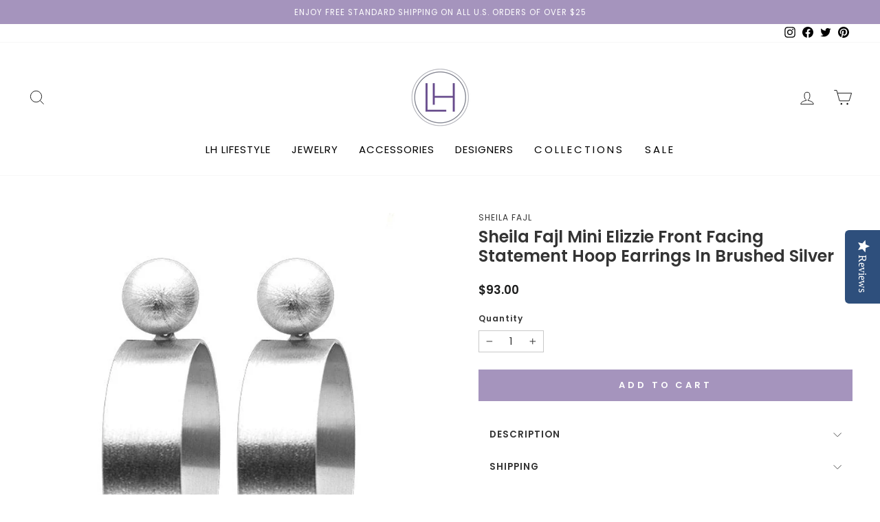

--- FILE ---
content_type: text/html; charset=utf-8
request_url: https://lavishlyhip.com/products/sheila-fajl-mini-elizzie-front-facing-statement-hoop-earrings-in-brushed-silver
body_size: 35283
content:
<!doctype html>
<html class="no-js" lang="en" dir="ltr">
<head>
<!-- Google Tag Manager -->
<script>(function(w,d,s,l,i){w[l]=w[l]||[];w[l].push({'gtm.start':
new Date().getTime(),event:'gtm.js'});var f=d.getElementsByTagName(s)[0],
j=d.createElement(s),dl=l!='dataLayer'?'&l='+l:'';j.async=true;j.src=
'https://www.googletagmanager.com/gtm.js?id='+i+dl;f.parentNode.insertBefore(j,f);
})(window,document,'script','dataLayer','GTM-M5TMTK5W');</script>
<!-- End Google Tag Manager -->
  <meta charset="utf-8">
  <meta http-equiv="X-UA-Compatible" content="IE=edge,chrome=1">
  <meta name="viewport" content="width=device-width,initial-scale=1">
  <meta name="theme-color" content="#a594bd">
  <link rel="canonical" href="https://lavishlyhip.com/products/sheila-fajl-mini-elizzie-front-facing-statement-hoop-earrings-in-brushed-silver">
  <link rel="preconnect" href="https://cdn.shopify.com" crossorigin>
  <link rel="preconnect" href="https://fonts.shopifycdn.com" crossorigin>
  <link rel="dns-prefetch" href="https://productreviews.shopifycdn.com">
  <link rel="dns-prefetch" href="https://ajax.googleapis.com">
  <link rel="dns-prefetch" href="https://maps.googleapis.com">
  <link rel="dns-prefetch" href="https://maps.gstatic.com"><title>Sheila Fajl Mini Elizzie Front Facing Statement Hoop Earrings in Brush
&ndash; LavishlyHip
</title>
<meta name="description" content="These incredible Sheila Fajl Mini Elizzie Front Facing Statement Hoop Earrings in Brushed Silver are the product of a genius combination of elegance and boldness. The size of these hoops gives them statement piece status, but don&#39;t be fooled by their size, they are comfortably lightweight!PLEASE NOTE: The brand named t"><meta property="og:site_name" content="LavishlyHip">
  <meta property="og:url" content="https://lavishlyhip.com/products/sheila-fajl-mini-elizzie-front-facing-statement-hoop-earrings-in-brushed-silver">
  <meta property="og:title" content="Sheila Fajl Mini Elizzie Front Facing Statement Hoop Earrings in Brushed Silver">
  <meta property="og:type" content="product">
  <meta property="og:description" content="These incredible Sheila Fajl Mini Elizzie Front Facing Statement Hoop Earrings in Brushed Silver are the product of a genius combination of elegance and boldness. The size of these hoops gives them statement piece status, but don&#39;t be fooled by their size, they are comfortably lightweight!PLEASE NOTE: The brand named t"><meta property="og:image" content="http://lavishlyhip.com/cdn/shop/products/6720e81ddb2d61e82a01650891cd6aea.jpg?v=1663044853">
    <meta property="og:image:secure_url" content="https://lavishlyhip.com/cdn/shop/products/6720e81ddb2d61e82a01650891cd6aea.jpg?v=1663044853">
    <meta property="og:image:width" content="2048">
    <meta property="og:image:height" content="2048"><meta name="twitter:site" content="@LavishlyHip">
  <meta name="twitter:card" content="summary_large_image">
  <meta name="twitter:title" content="Sheila Fajl Mini Elizzie Front Facing Statement Hoop Earrings in Brushed Silver">
  <meta name="twitter:description" content="These incredible Sheila Fajl Mini Elizzie Front Facing Statement Hoop Earrings in Brushed Silver are the product of a genius combination of elegance and boldness. The size of these hoops gives them statement piece status, but don&#39;t be fooled by their size, they are comfortably lightweight!PLEASE NOTE: The brand named t">
<style data-shopify>@font-face {
  font-family: Poppins;
  font-weight: 400;
  font-style: normal;
  font-display: swap;
  src: url("//lavishlyhip.com/cdn/fonts/poppins/poppins_n4.0ba78fa5af9b0e1a374041b3ceaadf0a43b41362.woff2") format("woff2"),
       url("//lavishlyhip.com/cdn/fonts/poppins/poppins_n4.214741a72ff2596839fc9760ee7a770386cf16ca.woff") format("woff");
}

  @font-face {
  font-family: Poppins;
  font-weight: 400;
  font-style: normal;
  font-display: swap;
  src: url("//lavishlyhip.com/cdn/fonts/poppins/poppins_n4.0ba78fa5af9b0e1a374041b3ceaadf0a43b41362.woff2") format("woff2"),
       url("//lavishlyhip.com/cdn/fonts/poppins/poppins_n4.214741a72ff2596839fc9760ee7a770386cf16ca.woff") format("woff");
}


  @font-face {
  font-family: Poppins;
  font-weight: 600;
  font-style: normal;
  font-display: swap;
  src: url("//lavishlyhip.com/cdn/fonts/poppins/poppins_n6.aa29d4918bc243723d56b59572e18228ed0786f6.woff2") format("woff2"),
       url("//lavishlyhip.com/cdn/fonts/poppins/poppins_n6.5f815d845fe073750885d5b7e619ee00e8111208.woff") format("woff");
}

  @font-face {
  font-family: Poppins;
  font-weight: 400;
  font-style: italic;
  font-display: swap;
  src: url("//lavishlyhip.com/cdn/fonts/poppins/poppins_i4.846ad1e22474f856bd6b81ba4585a60799a9f5d2.woff2") format("woff2"),
       url("//lavishlyhip.com/cdn/fonts/poppins/poppins_i4.56b43284e8b52fc64c1fd271f289a39e8477e9ec.woff") format("woff");
}

  @font-face {
  font-family: Poppins;
  font-weight: 600;
  font-style: italic;
  font-display: swap;
  src: url("//lavishlyhip.com/cdn/fonts/poppins/poppins_i6.bb8044d6203f492888d626dafda3c2999253e8e9.woff2") format("woff2"),
       url("//lavishlyhip.com/cdn/fonts/poppins/poppins_i6.e233dec1a61b1e7dead9f920159eda42280a02c3.woff") format("woff");
}

</style><link href="//lavishlyhip.com/cdn/shop/t/26/assets/theme.css?v=121336448500076948781711471250" rel="stylesheet" type="text/css" media="all" />
   <link href="//lavishlyhip.com/cdn/shop/t/26/assets/custom.css?v=2130872916349148781678664606" rel="stylesheet" type="text/css" media="all" />
<style data-shopify>:root {
    --typeHeaderPrimary: Poppins;
    --typeHeaderFallback: sans-serif;
    --typeHeaderSize: 27px;
    --typeHeaderWeight: 400;
    --typeHeaderLineHeight: 1;
    --typeHeaderSpacing: 0.0em;

    --typeBasePrimary:Poppins;
    --typeBaseFallback:sans-serif;
    --typeBaseSize: 15px;
    --typeBaseWeight: 400;
    --typeBaseSpacing: 0.0em;
    --typeBaseLineHeight: 1.2;

    --typeCollectionTitle: 15px;

    --iconWeight: 2px;
    --iconLinecaps: miter;

    
      --buttonRadius: 0px;
    

    --colorGridOverlayOpacity: 0.1;
  }

  .placeholder-content {
    background-image: linear-gradient(100deg, #ffffff 40%, #f7f7f7 63%, #ffffff 79%);
  }</style><script>
    document.documentElement.className = document.documentElement.className.replace('no-js', 'js');

    window.theme = window.theme || {};
    theme.routes = {
      home: "/",
      cart: "/cart.js",
      cartPage: "/cart",
      cartAdd: "/cart/add.js",
      cartChange: "/cart/change.js",
      search: "/search",
      predictive_url: "/search/suggest"
    };
    theme.strings = {
      soldOut: "Sold Out",
      unavailable: "Unavailable",
      inStockLabel: "In stock, ready to ship",
      oneStockLabel: "Low stock - [count] item left",
      otherStockLabel: "Low stock - [count] items left",
      willNotShipUntil: "Ready to ship [date]",
      willBeInStockAfter: "Back in stock [date]",
      waitingForStock: "Inventory on the way",
      savePrice: "Save [saved_amount]",
      cartEmpty: "Your cart is currently empty.",
      cartTermsConfirmation: "You must agree with the terms and conditions of sales to check out",
      searchCollections: "Collections:",
      searchPages: "Pages:",
      searchArticles: "Articles:",
      productFrom: "from ",
      maxQuantity: "You can only have [quantity] of [title] in your cart."
    };
    theme.settings = {
      cartType: "drawer",
      isCustomerTemplate: false,
      moneyFormat: "${{amount}}",
      saveType: "dollar",
      productImageSize: "square",
      productImageCover: false,
      predictiveSearch: true,
      predictiveSearchType: "product,article,page,collection",
      predictiveSearchVendor: false,
      predictiveSearchPrice: false,
      quickView: true,
      themeName: '2.0 version',
      themeVersion: "7.2.0"
    };
  </script>

  <script>window.performance && window.performance.mark && window.performance.mark('shopify.content_for_header.start');</script><meta name="google-site-verification" content="2mX03MiFFJhnOtnvsSU1EQY_LZ-xgslczgGXUzxeX7g">
<meta id="shopify-digital-wallet" name="shopify-digital-wallet" content="/19882127/digital_wallets/dialog">
<meta name="shopify-checkout-api-token" content="ee31196518819f5e9e5126ada834a223">
<meta id="in-context-paypal-metadata" data-shop-id="19882127" data-venmo-supported="false" data-environment="production" data-locale="en_US" data-paypal-v4="true" data-currency="USD">
<link rel="alternate" type="application/json+oembed" href="https://lavishlyhip.com/products/sheila-fajl-mini-elizzie-front-facing-statement-hoop-earrings-in-brushed-silver.oembed">
<script async="async" src="/checkouts/internal/preloads.js?locale=en-US"></script>
<link rel="preconnect" href="https://shop.app" crossorigin="anonymous">
<script async="async" src="https://shop.app/checkouts/internal/preloads.js?locale=en-US&shop_id=19882127" crossorigin="anonymous"></script>
<script id="apple-pay-shop-capabilities" type="application/json">{"shopId":19882127,"countryCode":"US","currencyCode":"USD","merchantCapabilities":["supports3DS"],"merchantId":"gid:\/\/shopify\/Shop\/19882127","merchantName":"LavishlyHip","requiredBillingContactFields":["postalAddress","email","phone"],"requiredShippingContactFields":["postalAddress","email","phone"],"shippingType":"shipping","supportedNetworks":["visa","masterCard","amex","discover","elo","jcb"],"total":{"type":"pending","label":"LavishlyHip","amount":"1.00"},"shopifyPaymentsEnabled":true,"supportsSubscriptions":true}</script>
<script id="shopify-features" type="application/json">{"accessToken":"ee31196518819f5e9e5126ada834a223","betas":["rich-media-storefront-analytics"],"domain":"lavishlyhip.com","predictiveSearch":true,"shopId":19882127,"locale":"en"}</script>
<script>var Shopify = Shopify || {};
Shopify.shop = "shoplavishlyhip.myshopify.com";
Shopify.locale = "en";
Shopify.currency = {"active":"USD","rate":"1.0"};
Shopify.country = "US";
Shopify.theme = {"name":"Made With ❤ By Minion Made LAST (new)","id":136524136696,"schema_name":"Custom","schema_version":"2.0","theme_store_id":null,"role":"main"};
Shopify.theme.handle = "null";
Shopify.theme.style = {"id":null,"handle":null};
Shopify.cdnHost = "lavishlyhip.com/cdn";
Shopify.routes = Shopify.routes || {};
Shopify.routes.root = "/";</script>
<script type="module">!function(o){(o.Shopify=o.Shopify||{}).modules=!0}(window);</script>
<script>!function(o){function n(){var o=[];function n(){o.push(Array.prototype.slice.apply(arguments))}return n.q=o,n}var t=o.Shopify=o.Shopify||{};t.loadFeatures=n(),t.autoloadFeatures=n()}(window);</script>
<script>
  window.ShopifyPay = window.ShopifyPay || {};
  window.ShopifyPay.apiHost = "shop.app\/pay";
  window.ShopifyPay.redirectState = null;
</script>
<script id="shop-js-analytics" type="application/json">{"pageType":"product"}</script>
<script defer="defer" async type="module" src="//lavishlyhip.com/cdn/shopifycloud/shop-js/modules/v2/client.init-shop-cart-sync_C5BV16lS.en.esm.js"></script>
<script defer="defer" async type="module" src="//lavishlyhip.com/cdn/shopifycloud/shop-js/modules/v2/chunk.common_CygWptCX.esm.js"></script>
<script type="module">
  await import("//lavishlyhip.com/cdn/shopifycloud/shop-js/modules/v2/client.init-shop-cart-sync_C5BV16lS.en.esm.js");
await import("//lavishlyhip.com/cdn/shopifycloud/shop-js/modules/v2/chunk.common_CygWptCX.esm.js");

  window.Shopify.SignInWithShop?.initShopCartSync?.({"fedCMEnabled":true,"windoidEnabled":true});

</script>
<script defer="defer" async type="module" src="//lavishlyhip.com/cdn/shopifycloud/shop-js/modules/v2/client.payment-terms_CZxnsJam.en.esm.js"></script>
<script defer="defer" async type="module" src="//lavishlyhip.com/cdn/shopifycloud/shop-js/modules/v2/chunk.common_CygWptCX.esm.js"></script>
<script defer="defer" async type="module" src="//lavishlyhip.com/cdn/shopifycloud/shop-js/modules/v2/chunk.modal_D71HUcav.esm.js"></script>
<script type="module">
  await import("//lavishlyhip.com/cdn/shopifycloud/shop-js/modules/v2/client.payment-terms_CZxnsJam.en.esm.js");
await import("//lavishlyhip.com/cdn/shopifycloud/shop-js/modules/v2/chunk.common_CygWptCX.esm.js");
await import("//lavishlyhip.com/cdn/shopifycloud/shop-js/modules/v2/chunk.modal_D71HUcav.esm.js");

  
</script>
<script>
  window.Shopify = window.Shopify || {};
  if (!window.Shopify.featureAssets) window.Shopify.featureAssets = {};
  window.Shopify.featureAssets['shop-js'] = {"shop-cart-sync":["modules/v2/client.shop-cart-sync_ZFArdW7E.en.esm.js","modules/v2/chunk.common_CygWptCX.esm.js"],"init-fed-cm":["modules/v2/client.init-fed-cm_CmiC4vf6.en.esm.js","modules/v2/chunk.common_CygWptCX.esm.js"],"shop-button":["modules/v2/client.shop-button_tlx5R9nI.en.esm.js","modules/v2/chunk.common_CygWptCX.esm.js"],"shop-cash-offers":["modules/v2/client.shop-cash-offers_DOA2yAJr.en.esm.js","modules/v2/chunk.common_CygWptCX.esm.js","modules/v2/chunk.modal_D71HUcav.esm.js"],"init-windoid":["modules/v2/client.init-windoid_sURxWdc1.en.esm.js","modules/v2/chunk.common_CygWptCX.esm.js"],"shop-toast-manager":["modules/v2/client.shop-toast-manager_ClPi3nE9.en.esm.js","modules/v2/chunk.common_CygWptCX.esm.js"],"init-shop-email-lookup-coordinator":["modules/v2/client.init-shop-email-lookup-coordinator_B8hsDcYM.en.esm.js","modules/v2/chunk.common_CygWptCX.esm.js"],"init-shop-cart-sync":["modules/v2/client.init-shop-cart-sync_C5BV16lS.en.esm.js","modules/v2/chunk.common_CygWptCX.esm.js"],"avatar":["modules/v2/client.avatar_BTnouDA3.en.esm.js"],"pay-button":["modules/v2/client.pay-button_FdsNuTd3.en.esm.js","modules/v2/chunk.common_CygWptCX.esm.js"],"init-customer-accounts":["modules/v2/client.init-customer-accounts_DxDtT_ad.en.esm.js","modules/v2/client.shop-login-button_C5VAVYt1.en.esm.js","modules/v2/chunk.common_CygWptCX.esm.js","modules/v2/chunk.modal_D71HUcav.esm.js"],"init-shop-for-new-customer-accounts":["modules/v2/client.init-shop-for-new-customer-accounts_ChsxoAhi.en.esm.js","modules/v2/client.shop-login-button_C5VAVYt1.en.esm.js","modules/v2/chunk.common_CygWptCX.esm.js","modules/v2/chunk.modal_D71HUcav.esm.js"],"shop-login-button":["modules/v2/client.shop-login-button_C5VAVYt1.en.esm.js","modules/v2/chunk.common_CygWptCX.esm.js","modules/v2/chunk.modal_D71HUcav.esm.js"],"init-customer-accounts-sign-up":["modules/v2/client.init-customer-accounts-sign-up_CPSyQ0Tj.en.esm.js","modules/v2/client.shop-login-button_C5VAVYt1.en.esm.js","modules/v2/chunk.common_CygWptCX.esm.js","modules/v2/chunk.modal_D71HUcav.esm.js"],"shop-follow-button":["modules/v2/client.shop-follow-button_Cva4Ekp9.en.esm.js","modules/v2/chunk.common_CygWptCX.esm.js","modules/v2/chunk.modal_D71HUcav.esm.js"],"checkout-modal":["modules/v2/client.checkout-modal_BPM8l0SH.en.esm.js","modules/v2/chunk.common_CygWptCX.esm.js","modules/v2/chunk.modal_D71HUcav.esm.js"],"lead-capture":["modules/v2/client.lead-capture_Bi8yE_yS.en.esm.js","modules/v2/chunk.common_CygWptCX.esm.js","modules/v2/chunk.modal_D71HUcav.esm.js"],"shop-login":["modules/v2/client.shop-login_D6lNrXab.en.esm.js","modules/v2/chunk.common_CygWptCX.esm.js","modules/v2/chunk.modal_D71HUcav.esm.js"],"payment-terms":["modules/v2/client.payment-terms_CZxnsJam.en.esm.js","modules/v2/chunk.common_CygWptCX.esm.js","modules/v2/chunk.modal_D71HUcav.esm.js"]};
</script>
<script>(function() {
  var isLoaded = false;
  function asyncLoad() {
    if (isLoaded) return;
    isLoaded = true;
    var urls = ["https:\/\/cdn.nfcube.com\/instafeed-09b9d693c5858413c83364b19f64f5e6.js?shop=shoplavishlyhip.myshopify.com","https:\/\/a.mailmunch.co\/widgets\/site-502522-04e1c01fbdb6e0018d7ee73772159f52dfba39a8.js?shop=shoplavishlyhip.myshopify.com"];
    for (var i = 0; i < urls.length; i++) {
      var s = document.createElement('script');
      s.type = 'text/javascript';
      s.async = true;
      s.src = urls[i];
      var x = document.getElementsByTagName('script')[0];
      x.parentNode.insertBefore(s, x);
    }
  };
  if(window.attachEvent) {
    window.attachEvent('onload', asyncLoad);
  } else {
    window.addEventListener('load', asyncLoad, false);
  }
})();</script>
<script id="__st">var __st={"a":19882127,"offset":-18000,"reqid":"78e22def-51e9-4a50-aff1-25d62c7f687e-1768610830","pageurl":"lavishlyhip.com\/products\/sheila-fajl-mini-elizzie-front-facing-statement-hoop-earrings-in-brushed-silver","u":"43a6225d1b92","p":"product","rtyp":"product","rid":7809128923384};</script>
<script>window.ShopifyPaypalV4VisibilityTracking = true;</script>
<script id="captcha-bootstrap">!function(){'use strict';const t='contact',e='account',n='new_comment',o=[[t,t],['blogs',n],['comments',n],[t,'customer']],c=[[e,'customer_login'],[e,'guest_login'],[e,'recover_customer_password'],[e,'create_customer']],r=t=>t.map((([t,e])=>`form[action*='/${t}']:not([data-nocaptcha='true']) input[name='form_type'][value='${e}']`)).join(','),a=t=>()=>t?[...document.querySelectorAll(t)].map((t=>t.form)):[];function s(){const t=[...o],e=r(t);return a(e)}const i='password',u='form_key',d=['recaptcha-v3-token','g-recaptcha-response','h-captcha-response',i],f=()=>{try{return window.sessionStorage}catch{return}},m='__shopify_v',_=t=>t.elements[u];function p(t,e,n=!1){try{const o=window.sessionStorage,c=JSON.parse(o.getItem(e)),{data:r}=function(t){const{data:e,action:n}=t;return t[m]||n?{data:e,action:n}:{data:t,action:n}}(c);for(const[e,n]of Object.entries(r))t.elements[e]&&(t.elements[e].value=n);n&&o.removeItem(e)}catch(o){console.error('form repopulation failed',{error:o})}}const l='form_type',E='cptcha';function T(t){t.dataset[E]=!0}const w=window,h=w.document,L='Shopify',v='ce_forms',y='captcha';let A=!1;((t,e)=>{const n=(g='f06e6c50-85a8-45c8-87d0-21a2b65856fe',I='https://cdn.shopify.com/shopifycloud/storefront-forms-hcaptcha/ce_storefront_forms_captcha_hcaptcha.v1.5.2.iife.js',D={infoText:'Protected by hCaptcha',privacyText:'Privacy',termsText:'Terms'},(t,e,n)=>{const o=w[L][v],c=o.bindForm;if(c)return c(t,g,e,D).then(n);var r;o.q.push([[t,g,e,D],n]),r=I,A||(h.body.append(Object.assign(h.createElement('script'),{id:'captcha-provider',async:!0,src:r})),A=!0)});var g,I,D;w[L]=w[L]||{},w[L][v]=w[L][v]||{},w[L][v].q=[],w[L][y]=w[L][y]||{},w[L][y].protect=function(t,e){n(t,void 0,e),T(t)},Object.freeze(w[L][y]),function(t,e,n,w,h,L){const[v,y,A,g]=function(t,e,n){const i=e?o:[],u=t?c:[],d=[...i,...u],f=r(d),m=r(i),_=r(d.filter((([t,e])=>n.includes(e))));return[a(f),a(m),a(_),s()]}(w,h,L),I=t=>{const e=t.target;return e instanceof HTMLFormElement?e:e&&e.form},D=t=>v().includes(t);t.addEventListener('submit',(t=>{const e=I(t);if(!e)return;const n=D(e)&&!e.dataset.hcaptchaBound&&!e.dataset.recaptchaBound,o=_(e),c=g().includes(e)&&(!o||!o.value);(n||c)&&t.preventDefault(),c&&!n&&(function(t){try{if(!f())return;!function(t){const e=f();if(!e)return;const n=_(t);if(!n)return;const o=n.value;o&&e.removeItem(o)}(t);const e=Array.from(Array(32),(()=>Math.random().toString(36)[2])).join('');!function(t,e){_(t)||t.append(Object.assign(document.createElement('input'),{type:'hidden',name:u})),t.elements[u].value=e}(t,e),function(t,e){const n=f();if(!n)return;const o=[...t.querySelectorAll(`input[type='${i}']`)].map((({name:t})=>t)),c=[...d,...o],r={};for(const[a,s]of new FormData(t).entries())c.includes(a)||(r[a]=s);n.setItem(e,JSON.stringify({[m]:1,action:t.action,data:r}))}(t,e)}catch(e){console.error('failed to persist form',e)}}(e),e.submit())}));const S=(t,e)=>{t&&!t.dataset[E]&&(n(t,e.some((e=>e===t))),T(t))};for(const o of['focusin','change'])t.addEventListener(o,(t=>{const e=I(t);D(e)&&S(e,y())}));const B=e.get('form_key'),M=e.get(l),P=B&&M;t.addEventListener('DOMContentLoaded',(()=>{const t=y();if(P)for(const e of t)e.elements[l].value===M&&p(e,B);[...new Set([...A(),...v().filter((t=>'true'===t.dataset.shopifyCaptcha))])].forEach((e=>S(e,t)))}))}(h,new URLSearchParams(w.location.search),n,t,e,['guest_login'])})(!0,!0)}();</script>
<script integrity="sha256-4kQ18oKyAcykRKYeNunJcIwy7WH5gtpwJnB7kiuLZ1E=" data-source-attribution="shopify.loadfeatures" defer="defer" src="//lavishlyhip.com/cdn/shopifycloud/storefront/assets/storefront/load_feature-a0a9edcb.js" crossorigin="anonymous"></script>
<script crossorigin="anonymous" defer="defer" src="//lavishlyhip.com/cdn/shopifycloud/storefront/assets/shopify_pay/storefront-65b4c6d7.js?v=20250812"></script>
<script data-source-attribution="shopify.dynamic_checkout.dynamic.init">var Shopify=Shopify||{};Shopify.PaymentButton=Shopify.PaymentButton||{isStorefrontPortableWallets:!0,init:function(){window.Shopify.PaymentButton.init=function(){};var t=document.createElement("script");t.src="https://lavishlyhip.com/cdn/shopifycloud/portable-wallets/latest/portable-wallets.en.js",t.type="module",document.head.appendChild(t)}};
</script>
<script data-source-attribution="shopify.dynamic_checkout.buyer_consent">
  function portableWalletsHideBuyerConsent(e){var t=document.getElementById("shopify-buyer-consent"),n=document.getElementById("shopify-subscription-policy-button");t&&n&&(t.classList.add("hidden"),t.setAttribute("aria-hidden","true"),n.removeEventListener("click",e))}function portableWalletsShowBuyerConsent(e){var t=document.getElementById("shopify-buyer-consent"),n=document.getElementById("shopify-subscription-policy-button");t&&n&&(t.classList.remove("hidden"),t.removeAttribute("aria-hidden"),n.addEventListener("click",e))}window.Shopify?.PaymentButton&&(window.Shopify.PaymentButton.hideBuyerConsent=portableWalletsHideBuyerConsent,window.Shopify.PaymentButton.showBuyerConsent=portableWalletsShowBuyerConsent);
</script>
<script data-source-attribution="shopify.dynamic_checkout.cart.bootstrap">document.addEventListener("DOMContentLoaded",(function(){function t(){return document.querySelector("shopify-accelerated-checkout-cart, shopify-accelerated-checkout")}if(t())Shopify.PaymentButton.init();else{new MutationObserver((function(e,n){t()&&(Shopify.PaymentButton.init(),n.disconnect())})).observe(document.body,{childList:!0,subtree:!0})}}));
</script>
<script id='scb4127' type='text/javascript' async='' src='https://lavishlyhip.com/cdn/shopifycloud/privacy-banner/storefront-banner.js'></script><link id="shopify-accelerated-checkout-styles" rel="stylesheet" media="screen" href="https://lavishlyhip.com/cdn/shopifycloud/portable-wallets/latest/accelerated-checkout-backwards-compat.css" crossorigin="anonymous">
<style id="shopify-accelerated-checkout-cart">
        #shopify-buyer-consent {
  margin-top: 1em;
  display: inline-block;
  width: 100%;
}

#shopify-buyer-consent.hidden {
  display: none;
}

#shopify-subscription-policy-button {
  background: none;
  border: none;
  padding: 0;
  text-decoration: underline;
  font-size: inherit;
  cursor: pointer;
}

#shopify-subscription-policy-button::before {
  box-shadow: none;
}

      </style>

<script>window.performance && window.performance.mark && window.performance.mark('shopify.content_for_header.end');</script>

  <script src="//lavishlyhip.com/cdn/shop/t/26/assets/vendor-scripts-v11.js" defer="defer"></script><script src="//lavishlyhip.com/cdn/shop/t/26/assets/theme.js?v=95933296080004794351677859201" defer="defer"></script>
<!-- BEGIN app block: shopify://apps/yotpo-product-reviews/blocks/settings/eb7dfd7d-db44-4334-bc49-c893b51b36cf -->


<script type="text/javascript">
  (function e(){var e=document.createElement("script");
  e.type="text/javascript",e.async=true,
  e.src="//staticw2.yotpo.com//widget.js?lang=en";
  var t=document.getElementsByTagName("script")[0];
  t.parentNode.insertBefore(e,t)})();
</script>



  
<!-- END app block --><link href="https://monorail-edge.shopifysvc.com" rel="dns-prefetch">
<script>(function(){if ("sendBeacon" in navigator && "performance" in window) {try {var session_token_from_headers = performance.getEntriesByType('navigation')[0].serverTiming.find(x => x.name == '_s').description;} catch {var session_token_from_headers = undefined;}var session_cookie_matches = document.cookie.match(/_shopify_s=([^;]*)/);var session_token_from_cookie = session_cookie_matches && session_cookie_matches.length === 2 ? session_cookie_matches[1] : "";var session_token = session_token_from_headers || session_token_from_cookie || "";function handle_abandonment_event(e) {var entries = performance.getEntries().filter(function(entry) {return /monorail-edge.shopifysvc.com/.test(entry.name);});if (!window.abandonment_tracked && entries.length === 0) {window.abandonment_tracked = true;var currentMs = Date.now();var navigation_start = performance.timing.navigationStart;var payload = {shop_id: 19882127,url: window.location.href,navigation_start,duration: currentMs - navigation_start,session_token,page_type: "product"};window.navigator.sendBeacon("https://monorail-edge.shopifysvc.com/v1/produce", JSON.stringify({schema_id: "online_store_buyer_site_abandonment/1.1",payload: payload,metadata: {event_created_at_ms: currentMs,event_sent_at_ms: currentMs}}));}}window.addEventListener('pagehide', handle_abandonment_event);}}());</script>
<script id="web-pixels-manager-setup">(function e(e,d,r,n,o){if(void 0===o&&(o={}),!Boolean(null===(a=null===(i=window.Shopify)||void 0===i?void 0:i.analytics)||void 0===a?void 0:a.replayQueue)){var i,a;window.Shopify=window.Shopify||{};var t=window.Shopify;t.analytics=t.analytics||{};var s=t.analytics;s.replayQueue=[],s.publish=function(e,d,r){return s.replayQueue.push([e,d,r]),!0};try{self.performance.mark("wpm:start")}catch(e){}var l=function(){var e={modern:/Edge?\/(1{2}[4-9]|1[2-9]\d|[2-9]\d{2}|\d{4,})\.\d+(\.\d+|)|Firefox\/(1{2}[4-9]|1[2-9]\d|[2-9]\d{2}|\d{4,})\.\d+(\.\d+|)|Chrom(ium|e)\/(9{2}|\d{3,})\.\d+(\.\d+|)|(Maci|X1{2}).+ Version\/(15\.\d+|(1[6-9]|[2-9]\d|\d{3,})\.\d+)([,.]\d+|)( \(\w+\)|)( Mobile\/\w+|) Safari\/|Chrome.+OPR\/(9{2}|\d{3,})\.\d+\.\d+|(CPU[ +]OS|iPhone[ +]OS|CPU[ +]iPhone|CPU IPhone OS|CPU iPad OS)[ +]+(15[._]\d+|(1[6-9]|[2-9]\d|\d{3,})[._]\d+)([._]\d+|)|Android:?[ /-](13[3-9]|1[4-9]\d|[2-9]\d{2}|\d{4,})(\.\d+|)(\.\d+|)|Android.+Firefox\/(13[5-9]|1[4-9]\d|[2-9]\d{2}|\d{4,})\.\d+(\.\d+|)|Android.+Chrom(ium|e)\/(13[3-9]|1[4-9]\d|[2-9]\d{2}|\d{4,})\.\d+(\.\d+|)|SamsungBrowser\/([2-9]\d|\d{3,})\.\d+/,legacy:/Edge?\/(1[6-9]|[2-9]\d|\d{3,})\.\d+(\.\d+|)|Firefox\/(5[4-9]|[6-9]\d|\d{3,})\.\d+(\.\d+|)|Chrom(ium|e)\/(5[1-9]|[6-9]\d|\d{3,})\.\d+(\.\d+|)([\d.]+$|.*Safari\/(?![\d.]+ Edge\/[\d.]+$))|(Maci|X1{2}).+ Version\/(10\.\d+|(1[1-9]|[2-9]\d|\d{3,})\.\d+)([,.]\d+|)( \(\w+\)|)( Mobile\/\w+|) Safari\/|Chrome.+OPR\/(3[89]|[4-9]\d|\d{3,})\.\d+\.\d+|(CPU[ +]OS|iPhone[ +]OS|CPU[ +]iPhone|CPU IPhone OS|CPU iPad OS)[ +]+(10[._]\d+|(1[1-9]|[2-9]\d|\d{3,})[._]\d+)([._]\d+|)|Android:?[ /-](13[3-9]|1[4-9]\d|[2-9]\d{2}|\d{4,})(\.\d+|)(\.\d+|)|Mobile Safari.+OPR\/([89]\d|\d{3,})\.\d+\.\d+|Android.+Firefox\/(13[5-9]|1[4-9]\d|[2-9]\d{2}|\d{4,})\.\d+(\.\d+|)|Android.+Chrom(ium|e)\/(13[3-9]|1[4-9]\d|[2-9]\d{2}|\d{4,})\.\d+(\.\d+|)|Android.+(UC? ?Browser|UCWEB|U3)[ /]?(15\.([5-9]|\d{2,})|(1[6-9]|[2-9]\d|\d{3,})\.\d+)\.\d+|SamsungBrowser\/(5\.\d+|([6-9]|\d{2,})\.\d+)|Android.+MQ{2}Browser\/(14(\.(9|\d{2,})|)|(1[5-9]|[2-9]\d|\d{3,})(\.\d+|))(\.\d+|)|K[Aa][Ii]OS\/(3\.\d+|([4-9]|\d{2,})\.\d+)(\.\d+|)/},d=e.modern,r=e.legacy,n=navigator.userAgent;return n.match(d)?"modern":n.match(r)?"legacy":"unknown"}(),u="modern"===l?"modern":"legacy",c=(null!=n?n:{modern:"",legacy:""})[u],f=function(e){return[e.baseUrl,"/wpm","/b",e.hashVersion,"modern"===e.buildTarget?"m":"l",".js"].join("")}({baseUrl:d,hashVersion:r,buildTarget:u}),m=function(e){var d=e.version,r=e.bundleTarget,n=e.surface,o=e.pageUrl,i=e.monorailEndpoint;return{emit:function(e){var a=e.status,t=e.errorMsg,s=(new Date).getTime(),l=JSON.stringify({metadata:{event_sent_at_ms:s},events:[{schema_id:"web_pixels_manager_load/3.1",payload:{version:d,bundle_target:r,page_url:o,status:a,surface:n,error_msg:t},metadata:{event_created_at_ms:s}}]});if(!i)return console&&console.warn&&console.warn("[Web Pixels Manager] No Monorail endpoint provided, skipping logging."),!1;try{return self.navigator.sendBeacon.bind(self.navigator)(i,l)}catch(e){}var u=new XMLHttpRequest;try{return u.open("POST",i,!0),u.setRequestHeader("Content-Type","text/plain"),u.send(l),!0}catch(e){return console&&console.warn&&console.warn("[Web Pixels Manager] Got an unhandled error while logging to Monorail."),!1}}}}({version:r,bundleTarget:l,surface:e.surface,pageUrl:self.location.href,monorailEndpoint:e.monorailEndpoint});try{o.browserTarget=l,function(e){var d=e.src,r=e.async,n=void 0===r||r,o=e.onload,i=e.onerror,a=e.sri,t=e.scriptDataAttributes,s=void 0===t?{}:t,l=document.createElement("script"),u=document.querySelector("head"),c=document.querySelector("body");if(l.async=n,l.src=d,a&&(l.integrity=a,l.crossOrigin="anonymous"),s)for(var f in s)if(Object.prototype.hasOwnProperty.call(s,f))try{l.dataset[f]=s[f]}catch(e){}if(o&&l.addEventListener("load",o),i&&l.addEventListener("error",i),u)u.appendChild(l);else{if(!c)throw new Error("Did not find a head or body element to append the script");c.appendChild(l)}}({src:f,async:!0,onload:function(){if(!function(){var e,d;return Boolean(null===(d=null===(e=window.Shopify)||void 0===e?void 0:e.analytics)||void 0===d?void 0:d.initialized)}()){var d=window.webPixelsManager.init(e)||void 0;if(d){var r=window.Shopify.analytics;r.replayQueue.forEach((function(e){var r=e[0],n=e[1],o=e[2];d.publishCustomEvent(r,n,o)})),r.replayQueue=[],r.publish=d.publishCustomEvent,r.visitor=d.visitor,r.initialized=!0}}},onerror:function(){return m.emit({status:"failed",errorMsg:"".concat(f," has failed to load")})},sri:function(e){var d=/^sha384-[A-Za-z0-9+/=]+$/;return"string"==typeof e&&d.test(e)}(c)?c:"",scriptDataAttributes:o}),m.emit({status:"loading"})}catch(e){m.emit({status:"failed",errorMsg:(null==e?void 0:e.message)||"Unknown error"})}}})({shopId: 19882127,storefrontBaseUrl: "https://lavishlyhip.com",extensionsBaseUrl: "https://extensions.shopifycdn.com/cdn/shopifycloud/web-pixels-manager",monorailEndpoint: "https://monorail-edge.shopifysvc.com/unstable/produce_batch",surface: "storefront-renderer",enabledBetaFlags: ["2dca8a86"],webPixelsConfigList: [{"id":"572817656","configuration":"{\"config\":\"{\\\"pixel_id\\\":\\\"G-MS3DVSV97L\\\",\\\"target_country\\\":\\\"US\\\",\\\"gtag_events\\\":[{\\\"type\\\":\\\"begin_checkout\\\",\\\"action_label\\\":[\\\"G-MS3DVSV97L\\\",\\\"AW-977832046\\\/zjU5CLbD-ukBEO6QotID\\\"]},{\\\"type\\\":\\\"search\\\",\\\"action_label\\\":[\\\"G-MS3DVSV97L\\\",\\\"AW-977832046\\\/VtmdCLnD-ukBEO6QotID\\\"]},{\\\"type\\\":\\\"view_item\\\",\\\"action_label\\\":[\\\"G-MS3DVSV97L\\\",\\\"AW-977832046\\\/AKJhCLDD-ukBEO6QotID\\\",\\\"MC-ZFKKXSX484\\\"]},{\\\"type\\\":\\\"purchase\\\",\\\"action_label\\\":[\\\"G-MS3DVSV97L\\\",\\\"AW-977832046\\\/1LvbCK3D-ukBEO6QotID\\\",\\\"MC-ZFKKXSX484\\\"]},{\\\"type\\\":\\\"page_view\\\",\\\"action_label\\\":[\\\"G-MS3DVSV97L\\\",\\\"AW-977832046\\\/VPKhCKrD-ukBEO6QotID\\\",\\\"MC-ZFKKXSX484\\\"]},{\\\"type\\\":\\\"add_payment_info\\\",\\\"action_label\\\":[\\\"G-MS3DVSV97L\\\",\\\"AW-977832046\\\/gBQ7CLzD-ukBEO6QotID\\\"]},{\\\"type\\\":\\\"add_to_cart\\\",\\\"action_label\\\":[\\\"G-MS3DVSV97L\\\",\\\"AW-977832046\\\/x2qzCLPD-ukBEO6QotID\\\"]}],\\\"enable_monitoring_mode\\\":false}\"}","eventPayloadVersion":"v1","runtimeContext":"OPEN","scriptVersion":"b2a88bafab3e21179ed38636efcd8a93","type":"APP","apiClientId":1780363,"privacyPurposes":[],"dataSharingAdjustments":{"protectedCustomerApprovalScopes":["read_customer_address","read_customer_email","read_customer_name","read_customer_personal_data","read_customer_phone"]}},{"id":"460947704","configuration":"{\"pixelCode\":\"CNBOPOBC77UAHVV84RAG\"}","eventPayloadVersion":"v1","runtimeContext":"STRICT","scriptVersion":"22e92c2ad45662f435e4801458fb78cc","type":"APP","apiClientId":4383523,"privacyPurposes":["ANALYTICS","MARKETING","SALE_OF_DATA"],"dataSharingAdjustments":{"protectedCustomerApprovalScopes":["read_customer_address","read_customer_email","read_customer_name","read_customer_personal_data","read_customer_phone"]}},{"id":"199852280","configuration":"{\"pixel_id\":\"454459435264134\",\"pixel_type\":\"facebook_pixel\",\"metaapp_system_user_token\":\"-\"}","eventPayloadVersion":"v1","runtimeContext":"OPEN","scriptVersion":"ca16bc87fe92b6042fbaa3acc2fbdaa6","type":"APP","apiClientId":2329312,"privacyPurposes":["ANALYTICS","MARKETING","SALE_OF_DATA"],"dataSharingAdjustments":{"protectedCustomerApprovalScopes":["read_customer_address","read_customer_email","read_customer_name","read_customer_personal_data","read_customer_phone"]}},{"id":"64946424","configuration":"{\"tagID\":\"2613981671488\"}","eventPayloadVersion":"v1","runtimeContext":"STRICT","scriptVersion":"18031546ee651571ed29edbe71a3550b","type":"APP","apiClientId":3009811,"privacyPurposes":["ANALYTICS","MARKETING","SALE_OF_DATA"],"dataSharingAdjustments":{"protectedCustomerApprovalScopes":["read_customer_address","read_customer_email","read_customer_name","read_customer_personal_data","read_customer_phone"]}},{"id":"shopify-app-pixel","configuration":"{}","eventPayloadVersion":"v1","runtimeContext":"STRICT","scriptVersion":"0450","apiClientId":"shopify-pixel","type":"APP","privacyPurposes":["ANALYTICS","MARKETING"]},{"id":"shopify-custom-pixel","eventPayloadVersion":"v1","runtimeContext":"LAX","scriptVersion":"0450","apiClientId":"shopify-pixel","type":"CUSTOM","privacyPurposes":["ANALYTICS","MARKETING"]}],isMerchantRequest: false,initData: {"shop":{"name":"LavishlyHip","paymentSettings":{"currencyCode":"USD"},"myshopifyDomain":"shoplavishlyhip.myshopify.com","countryCode":"US","storefrontUrl":"https:\/\/lavishlyhip.com"},"customer":null,"cart":null,"checkout":null,"productVariants":[{"price":{"amount":93.0,"currencyCode":"USD"},"product":{"title":"Sheila Fajl Mini Elizzie Front Facing Statement Hoop Earrings in Brushed Silver","vendor":"Sheila Fajl","id":"7809128923384","untranslatedTitle":"Sheila Fajl Mini Elizzie Front Facing Statement Hoop Earrings in Brushed Silver","url":"\/products\/sheila-fajl-mini-elizzie-front-facing-statement-hoop-earrings-in-brushed-silver","type":"Earrings"},"id":"43255516496120","image":{"src":"\/\/lavishlyhip.com\/cdn\/shop\/products\/6720e81ddb2d61e82a01650891cd6aea.jpg?v=1663044853"},"sku":"SF-BRW676B-S","title":"Default Title","untranslatedTitle":"Default Title"}],"purchasingCompany":null},},"https://lavishlyhip.com/cdn","fcfee988w5aeb613cpc8e4bc33m6693e112",{"modern":"","legacy":""},{"shopId":"19882127","storefrontBaseUrl":"https:\/\/lavishlyhip.com","extensionBaseUrl":"https:\/\/extensions.shopifycdn.com\/cdn\/shopifycloud\/web-pixels-manager","surface":"storefront-renderer","enabledBetaFlags":"[\"2dca8a86\"]","isMerchantRequest":"false","hashVersion":"fcfee988w5aeb613cpc8e4bc33m6693e112","publish":"custom","events":"[[\"page_viewed\",{}],[\"product_viewed\",{\"productVariant\":{\"price\":{\"amount\":93.0,\"currencyCode\":\"USD\"},\"product\":{\"title\":\"Sheila Fajl Mini Elizzie Front Facing Statement Hoop Earrings in Brushed Silver\",\"vendor\":\"Sheila Fajl\",\"id\":\"7809128923384\",\"untranslatedTitle\":\"Sheila Fajl Mini Elizzie Front Facing Statement Hoop Earrings in Brushed Silver\",\"url\":\"\/products\/sheila-fajl-mini-elizzie-front-facing-statement-hoop-earrings-in-brushed-silver\",\"type\":\"Earrings\"},\"id\":\"43255516496120\",\"image\":{\"src\":\"\/\/lavishlyhip.com\/cdn\/shop\/products\/6720e81ddb2d61e82a01650891cd6aea.jpg?v=1663044853\"},\"sku\":\"SF-BRW676B-S\",\"title\":\"Default Title\",\"untranslatedTitle\":\"Default Title\"}}]]"});</script><script>
  window.ShopifyAnalytics = window.ShopifyAnalytics || {};
  window.ShopifyAnalytics.meta = window.ShopifyAnalytics.meta || {};
  window.ShopifyAnalytics.meta.currency = 'USD';
  var meta = {"product":{"id":7809128923384,"gid":"gid:\/\/shopify\/Product\/7809128923384","vendor":"Sheila Fajl","type":"Earrings","handle":"sheila-fajl-mini-elizzie-front-facing-statement-hoop-earrings-in-brushed-silver","variants":[{"id":43255516496120,"price":9300,"name":"Sheila Fajl Mini Elizzie Front Facing Statement Hoop Earrings in Brushed Silver","public_title":null,"sku":"SF-BRW676B-S"}],"remote":false},"page":{"pageType":"product","resourceType":"product","resourceId":7809128923384,"requestId":"78e22def-51e9-4a50-aff1-25d62c7f687e-1768610830"}};
  for (var attr in meta) {
    window.ShopifyAnalytics.meta[attr] = meta[attr];
  }
</script>
<script class="analytics">
  (function () {
    var customDocumentWrite = function(content) {
      var jquery = null;

      if (window.jQuery) {
        jquery = window.jQuery;
      } else if (window.Checkout && window.Checkout.$) {
        jquery = window.Checkout.$;
      }

      if (jquery) {
        jquery('body').append(content);
      }
    };

    var hasLoggedConversion = function(token) {
      if (token) {
        return document.cookie.indexOf('loggedConversion=' + token) !== -1;
      }
      return false;
    }

    var setCookieIfConversion = function(token) {
      if (token) {
        var twoMonthsFromNow = new Date(Date.now());
        twoMonthsFromNow.setMonth(twoMonthsFromNow.getMonth() + 2);

        document.cookie = 'loggedConversion=' + token + '; expires=' + twoMonthsFromNow;
      }
    }

    var trekkie = window.ShopifyAnalytics.lib = window.trekkie = window.trekkie || [];
    if (trekkie.integrations) {
      return;
    }
    trekkie.methods = [
      'identify',
      'page',
      'ready',
      'track',
      'trackForm',
      'trackLink'
    ];
    trekkie.factory = function(method) {
      return function() {
        var args = Array.prototype.slice.call(arguments);
        args.unshift(method);
        trekkie.push(args);
        return trekkie;
      };
    };
    for (var i = 0; i < trekkie.methods.length; i++) {
      var key = trekkie.methods[i];
      trekkie[key] = trekkie.factory(key);
    }
    trekkie.load = function(config) {
      trekkie.config = config || {};
      trekkie.config.initialDocumentCookie = document.cookie;
      var first = document.getElementsByTagName('script')[0];
      var script = document.createElement('script');
      script.type = 'text/javascript';
      script.onerror = function(e) {
        var scriptFallback = document.createElement('script');
        scriptFallback.type = 'text/javascript';
        scriptFallback.onerror = function(error) {
                var Monorail = {
      produce: function produce(monorailDomain, schemaId, payload) {
        var currentMs = new Date().getTime();
        var event = {
          schema_id: schemaId,
          payload: payload,
          metadata: {
            event_created_at_ms: currentMs,
            event_sent_at_ms: currentMs
          }
        };
        return Monorail.sendRequest("https://" + monorailDomain + "/v1/produce", JSON.stringify(event));
      },
      sendRequest: function sendRequest(endpointUrl, payload) {
        // Try the sendBeacon API
        if (window && window.navigator && typeof window.navigator.sendBeacon === 'function' && typeof window.Blob === 'function' && !Monorail.isIos12()) {
          var blobData = new window.Blob([payload], {
            type: 'text/plain'
          });

          if (window.navigator.sendBeacon(endpointUrl, blobData)) {
            return true;
          } // sendBeacon was not successful

        } // XHR beacon

        var xhr = new XMLHttpRequest();

        try {
          xhr.open('POST', endpointUrl);
          xhr.setRequestHeader('Content-Type', 'text/plain');
          xhr.send(payload);
        } catch (e) {
          console.log(e);
        }

        return false;
      },
      isIos12: function isIos12() {
        return window.navigator.userAgent.lastIndexOf('iPhone; CPU iPhone OS 12_') !== -1 || window.navigator.userAgent.lastIndexOf('iPad; CPU OS 12_') !== -1;
      }
    };
    Monorail.produce('monorail-edge.shopifysvc.com',
      'trekkie_storefront_load_errors/1.1',
      {shop_id: 19882127,
      theme_id: 136524136696,
      app_name: "storefront",
      context_url: window.location.href,
      source_url: "//lavishlyhip.com/cdn/s/trekkie.storefront.cd680fe47e6c39ca5d5df5f0a32d569bc48c0f27.min.js"});

        };
        scriptFallback.async = true;
        scriptFallback.src = '//lavishlyhip.com/cdn/s/trekkie.storefront.cd680fe47e6c39ca5d5df5f0a32d569bc48c0f27.min.js';
        first.parentNode.insertBefore(scriptFallback, first);
      };
      script.async = true;
      script.src = '//lavishlyhip.com/cdn/s/trekkie.storefront.cd680fe47e6c39ca5d5df5f0a32d569bc48c0f27.min.js';
      first.parentNode.insertBefore(script, first);
    };
    trekkie.load(
      {"Trekkie":{"appName":"storefront","development":false,"defaultAttributes":{"shopId":19882127,"isMerchantRequest":null,"themeId":136524136696,"themeCityHash":"14023209231603591734","contentLanguage":"en","currency":"USD","eventMetadataId":"9399928d-175b-45b6-ada3-bcd8dd246c98"},"isServerSideCookieWritingEnabled":true,"monorailRegion":"shop_domain","enabledBetaFlags":["65f19447"]},"Session Attribution":{},"S2S":{"facebookCapiEnabled":false,"source":"trekkie-storefront-renderer","apiClientId":580111}}
    );

    var loaded = false;
    trekkie.ready(function() {
      if (loaded) return;
      loaded = true;

      window.ShopifyAnalytics.lib = window.trekkie;

      var originalDocumentWrite = document.write;
      document.write = customDocumentWrite;
      try { window.ShopifyAnalytics.merchantGoogleAnalytics.call(this); } catch(error) {};
      document.write = originalDocumentWrite;

      window.ShopifyAnalytics.lib.page(null,{"pageType":"product","resourceType":"product","resourceId":7809128923384,"requestId":"78e22def-51e9-4a50-aff1-25d62c7f687e-1768610830","shopifyEmitted":true});

      var match = window.location.pathname.match(/checkouts\/(.+)\/(thank_you|post_purchase)/)
      var token = match? match[1]: undefined;
      if (!hasLoggedConversion(token)) {
        setCookieIfConversion(token);
        window.ShopifyAnalytics.lib.track("Viewed Product",{"currency":"USD","variantId":43255516496120,"productId":7809128923384,"productGid":"gid:\/\/shopify\/Product\/7809128923384","name":"Sheila Fajl Mini Elizzie Front Facing Statement Hoop Earrings in Brushed Silver","price":"93.00","sku":"SF-BRW676B-S","brand":"Sheila Fajl","variant":null,"category":"Earrings","nonInteraction":true,"remote":false},undefined,undefined,{"shopifyEmitted":true});
      window.ShopifyAnalytics.lib.track("monorail:\/\/trekkie_storefront_viewed_product\/1.1",{"currency":"USD","variantId":43255516496120,"productId":7809128923384,"productGid":"gid:\/\/shopify\/Product\/7809128923384","name":"Sheila Fajl Mini Elizzie Front Facing Statement Hoop Earrings in Brushed Silver","price":"93.00","sku":"SF-BRW676B-S","brand":"Sheila Fajl","variant":null,"category":"Earrings","nonInteraction":true,"remote":false,"referer":"https:\/\/lavishlyhip.com\/products\/sheila-fajl-mini-elizzie-front-facing-statement-hoop-earrings-in-brushed-silver"});
      }
    });


        var eventsListenerScript = document.createElement('script');
        eventsListenerScript.async = true;
        eventsListenerScript.src = "//lavishlyhip.com/cdn/shopifycloud/storefront/assets/shop_events_listener-3da45d37.js";
        document.getElementsByTagName('head')[0].appendChild(eventsListenerScript);

})();</script>
  <script>
  if (!window.ga || (window.ga && typeof window.ga !== 'function')) {
    window.ga = function ga() {
      (window.ga.q = window.ga.q || []).push(arguments);
      if (window.Shopify && window.Shopify.analytics && typeof window.Shopify.analytics.publish === 'function') {
        window.Shopify.analytics.publish("ga_stub_called", {}, {sendTo: "google_osp_migration"});
      }
      console.error("Shopify's Google Analytics stub called with:", Array.from(arguments), "\nSee https://help.shopify.com/manual/promoting-marketing/pixels/pixel-migration#google for more information.");
    };
    if (window.Shopify && window.Shopify.analytics && typeof window.Shopify.analytics.publish === 'function') {
      window.Shopify.analytics.publish("ga_stub_initialized", {}, {sendTo: "google_osp_migration"});
    }
  }
</script>
<script
  defer
  src="https://lavishlyhip.com/cdn/shopifycloud/perf-kit/shopify-perf-kit-3.0.4.min.js"
  data-application="storefront-renderer"
  data-shop-id="19882127"
  data-render-region="gcp-us-central1"
  data-page-type="product"
  data-theme-instance-id="136524136696"
  data-theme-name="Custom"
  data-theme-version="2.0"
  data-monorail-region="shop_domain"
  data-resource-timing-sampling-rate="10"
  data-shs="true"
  data-shs-beacon="true"
  data-shs-export-with-fetch="true"
  data-shs-logs-sample-rate="1"
  data-shs-beacon-endpoint="https://lavishlyhip.com/api/collect"
></script>
</head>

<body class="template-product" data-center-text="true" data-button_style="square" data-type_header_capitalize="true" data-type_headers_align_text="true" data-type_product_capitalize="true" data-swatch_style="round" >

  <a class="in-page-link visually-hidden skip-link" href="#MainContent">Skip to content</a>

  <div id="PageContainer" class="page-container">
    <div class="transition-body"><!-- BEGIN sections: header-group -->
<div id="shopify-section-sections--16704810975480__announcement" class="shopify-section shopify-section-group-header-group"><style></style>
  <div class="announcement-bar">
    <div class="page-width">
      <div class="slideshow-wrapper">
        <button type="button" class="visually-hidden slideshow__pause" data-id="sections--16704810975480__announcement" aria-live="polite">
          <span class="slideshow__pause-stop">
            <svg aria-hidden="true" focusable="false" role="presentation" class="icon icon-pause" viewBox="0 0 10 13"><g fill="#000" fill-rule="evenodd"><path d="M0 0h3v13H0zM7 0h3v13H7z"/></g></svg>
            <span class="icon__fallback-text">Pause slideshow</span>
          </span>
          <span class="slideshow__pause-play">
            <svg aria-hidden="true" focusable="false" role="presentation" class="icon icon-play" viewBox="18.24 17.35 24.52 28.3"><path fill="#323232" d="M22.1 19.151v25.5l20.4-13.489-20.4-12.011z"/></svg>
            <span class="icon__fallback-text">Play slideshow</span>
          </span>
        </button>

        <div
          id="AnnouncementSlider"
          class="announcement-slider"
          data-compact="true"
          data-block-count="2"><div
                id="AnnouncementSlide-announcement-0"
                class="announcement-slider__slide"
                data-index="0"
                ><a class="announcement-link" href="/collections"><span class="announcement-text">Enjoy FREE Standard Shipping on All U.S. Orders of over $25</span></a></div><div
                id="AnnouncementSlide-62295768-6fbf-462d-90fa-ee9a797319ae"
                class="announcement-slider__slide"
                data-index="1"
                ><span class="announcement-text">USPS Priority Shipping Option Available at Checkout</span></div></div>
      </div>
    </div>
  </div>




</div><div id="shopify-section-sections--16704810975480__header" class="shopify-section shopify-section-group-header-group">

<div id="NavDrawer" class="drawer drawer--left">
  <div class="drawer__contents">
    <div class="drawer__fixed-header">
      <div class="drawer__header appear-animation appear-delay-1">
        <div class="h2 drawer__title"></div>
        <div class="drawer__close">
          <button type="button" class="drawer__close-button js-drawer-close">
            <svg aria-hidden="true" focusable="false" role="presentation" class="icon icon-close" viewBox="0 0 64 64"><path d="M19 17.61l27.12 27.13m0-27.12L19 44.74"/></svg>
            <span class="icon__fallback-text">Close menu</span>
          </button>
        </div>
      </div>
    </div>
    <div class="drawer__scrollable">
      <ul class="mobile-nav" role="navigation" aria-label="Primary"><li class="mobile-nav__item appear-animation appear-delay-2"><div class="mobile-nav__has-sublist"><a href="/collections/lh-reveal-promo"
                    class="mobile-nav__link mobile-nav__link--top-level"
                    id="Label-collections-lh-reveal-promo1"
                    >
                    LH Lifestyle
                  </a>
                  <div class="mobile-nav__toggle">
                    <button type="button"
                      aria-controls="Linklist-collections-lh-reveal-promo1"
                      aria-labelledby="Label-collections-lh-reveal-promo1"
                      class="collapsible-trigger collapsible--auto-height"><span class="collapsible-trigger__icon collapsible-trigger__icon--open" role="presentation">
  <svg aria-hidden="true" focusable="false" role="presentation" class="icon icon--wide icon-chevron-down" viewBox="0 0 28 16"><path d="M1.57 1.59l12.76 12.77L27.1 1.59" stroke-width="2" stroke="#000" fill="none" fill-rule="evenodd"/></svg>
</span>
</button>
                  </div></div><div id="Linklist-collections-lh-reveal-promo1"
                class="mobile-nav__sublist collapsible-content collapsible-content--all"
                >
                <div class="collapsible-content__inner">
                  <ul class="mobile-nav__sublist"><li class="mobile-nav__item">
                        <div class="mobile-nav__child-item"><a href="/collections/apparel"
                              class="mobile-nav__link"
                              id="Sublabel-collections-apparel1"
                              >
                              Apparel
                            </a></div></li><li class="mobile-nav__item">
                        <div class="mobile-nav__child-item"><a href="/collections/beauty-wellness"
                              class="mobile-nav__link"
                              id="Sublabel-collections-beauty-wellness2"
                              >
                              Beauty &amp; Wellness
                            </a></div></li><li class="mobile-nav__item">
                        <div class="mobile-nav__child-item"><a href="/collections/home"
                              class="mobile-nav__link"
                              id="Sublabel-collections-home3"
                              >
                              Home &amp; Kitchen
                            </a></div></li><li class="mobile-nav__item">
                        <div class="mobile-nav__child-item"><a href="/collections/paper-novelty"
                              class="mobile-nav__link"
                              id="Sublabel-collections-paper-novelty4"
                              >
                              Paper &amp; Novelty
                            </a></div></li></ul>
                </div>
              </div></li><li class="mobile-nav__item appear-animation appear-delay-3"><div class="mobile-nav__has-sublist"><a href="/collections/jewelry"
                    class="mobile-nav__link mobile-nav__link--top-level"
                    id="Label-collections-jewelry2"
                    >
                    Jewelry
                  </a>
                  <div class="mobile-nav__toggle">
                    <button type="button"
                      aria-controls="Linklist-collections-jewelry2"
                      aria-labelledby="Label-collections-jewelry2"
                      class="collapsible-trigger collapsible--auto-height"><span class="collapsible-trigger__icon collapsible-trigger__icon--open" role="presentation">
  <svg aria-hidden="true" focusable="false" role="presentation" class="icon icon--wide icon-chevron-down" viewBox="0 0 28 16"><path d="M1.57 1.59l12.76 12.77L27.1 1.59" stroke-width="2" stroke="#000" fill="none" fill-rule="evenodd"/></svg>
</span>
</button>
                  </div></div><div id="Linklist-collections-jewelry2"
                class="mobile-nav__sublist collapsible-content collapsible-content--all"
                >
                <div class="collapsible-content__inner">
                  <ul class="mobile-nav__sublist"><li class="mobile-nav__item">
                        <div class="mobile-nav__child-item"><a href="/collections/bracelets"
                              class="mobile-nav__link"
                              id="Sublabel-collections-bracelets1"
                              >
                              Bracelets
                            </a><button type="button"
                              aria-controls="Sublinklist-collections-jewelry2-collections-bracelets1"
                              aria-labelledby="Sublabel-collections-bracelets1"
                              class="collapsible-trigger"><span class="collapsible-trigger__icon collapsible-trigger__icon--circle collapsible-trigger__icon--open" role="presentation">
  <svg aria-hidden="true" focusable="false" role="presentation" class="icon icon--wide icon-chevron-down" viewBox="0 0 28 16"><path d="M1.57 1.59l12.76 12.77L27.1 1.59" stroke-width="2" stroke="#000" fill="none" fill-rule="evenodd"/></svg>
</span>
</button></div><div
                            id="Sublinklist-collections-jewelry2-collections-bracelets1"
                            aria-labelledby="Sublabel-collections-bracelets1"
                            class="mobile-nav__sublist collapsible-content collapsible-content--all"
                            >
                            <div class="collapsible-content__inner">
                              <ul class="mobile-nav__grandchildlist"><li class="mobile-nav__item">
                                    <a href="/collections/bracelets/bangle" class="mobile-nav__link">
                                      Bangle
                                    </a>
                                  </li><li class="mobile-nav__item">
                                    <a href="/collections/bracelets/Beaded" class="mobile-nav__link">
                                      Beaded Strand
                                    </a>
                                  </li><li class="mobile-nav__item">
                                    <a href="/collections/bracelets/Chain" class="mobile-nav__link">
                                      Chain
                                    </a>
                                  </li><li class="mobile-nav__item">
                                    <a href="/collections/bracelets/Cuff" class="mobile-nav__link">
                                      Cuff
                                    </a>
                                  </li><li class="mobile-nav__item">
                                    <a href="/collections/bracelets/multi-Strand" class="mobile-nav__link">
                                      Multi strand
                                    </a>
                                  </li><li class="mobile-nav__item">
                                    <a href="/collections/bracelets/Stretch" class="mobile-nav__link">
                                      Stretch
                                    </a>
                                  </li><li class="mobile-nav__item">
                                    <a href="/collections/tennis-bracelets" class="mobile-nav__link">
                                      Tennis
                                    </a>
                                  </li></ul>
                            </div>
                          </div></li><li class="mobile-nav__item">
                        <div class="mobile-nav__child-item"><a href="/collections/earrings"
                              class="mobile-nav__link"
                              id="Sublabel-collections-earrings2"
                              >
                              Earrings
                            </a><button type="button"
                              aria-controls="Sublinklist-collections-jewelry2-collections-earrings2"
                              aria-labelledby="Sublabel-collections-earrings2"
                              class="collapsible-trigger"><span class="collapsible-trigger__icon collapsible-trigger__icon--circle collapsible-trigger__icon--open" role="presentation">
  <svg aria-hidden="true" focusable="false" role="presentation" class="icon icon--wide icon-chevron-down" viewBox="0 0 28 16"><path d="M1.57 1.59l12.76 12.77L27.1 1.59" stroke-width="2" stroke="#000" fill="none" fill-rule="evenodd"/></svg>
</span>
</button></div><div
                            id="Sublinklist-collections-jewelry2-collections-earrings2"
                            aria-labelledby="Sublabel-collections-earrings2"
                            class="mobile-nav__sublist collapsible-content collapsible-content--all"
                            >
                            <div class="collapsible-content__inner">
                              <ul class="mobile-nav__grandchildlist"><li class="mobile-nav__item">
                                    <a href="/collections/earrings/Climber" class="mobile-nav__link">
                                      Climber
                                    </a>
                                  </li><li class="mobile-nav__item">
                                    <a href="/collections/earrings/Dangle" class="mobile-nav__link">
                                      Dangle
                                    </a>
                                  </li><li class="mobile-nav__item">
                                    <a href="/collections/earrings/Drop" class="mobile-nav__link">
                                      Drop
                                    </a>
                                  </li><li class="mobile-nav__item">
                                    <a href="/collections/earrings/Hoop" class="mobile-nav__link">
                                      Hoop
                                    </a>
                                  </li><li class="mobile-nav__item">
                                    <a href="/collections/earrings/huggie" class="mobile-nav__link">
                                      Huggie
                                    </a>
                                  </li><li class="mobile-nav__item">
                                    <a href="/collections/earrings/Statement" class="mobile-nav__link">
                                      Statement
                                    </a>
                                  </li><li class="mobile-nav__item">
                                    <a href="/collections/earrings/Stud" class="mobile-nav__link">
                                      Stud
                                    </a>
                                  </li><li class="mobile-nav__item">
                                    <a href="/collections/earrings/Threader" class="mobile-nav__link">
                                      Threader
                                    </a>
                                  </li></ul>
                            </div>
                          </div></li><li class="mobile-nav__item">
                        <div class="mobile-nav__child-item"><a href="/collections/necklaces"
                              class="mobile-nav__link"
                              id="Sublabel-collections-necklaces3"
                              >
                              Necklaces
                            </a><button type="button"
                              aria-controls="Sublinklist-collections-jewelry2-collections-necklaces3"
                              aria-labelledby="Sublabel-collections-necklaces3"
                              class="collapsible-trigger"><span class="collapsible-trigger__icon collapsible-trigger__icon--circle collapsible-trigger__icon--open" role="presentation">
  <svg aria-hidden="true" focusable="false" role="presentation" class="icon icon--wide icon-chevron-down" viewBox="0 0 28 16"><path d="M1.57 1.59l12.76 12.77L27.1 1.59" stroke-width="2" stroke="#000" fill="none" fill-rule="evenodd"/></svg>
</span>
</button></div><div
                            id="Sublinklist-collections-jewelry2-collections-necklaces3"
                            aria-labelledby="Sublabel-collections-necklaces3"
                            class="mobile-nav__sublist collapsible-content collapsible-content--all"
                            >
                            <div class="collapsible-content__inner">
                              <ul class="mobile-nav__grandchildlist"><li class="mobile-nav__item">
                                    <a href="/collections/necklaces/beaded" class="mobile-nav__link">
                                      Beaded Strand
                                    </a>
                                  </li><li class="mobile-nav__item">
                                    <a href="/collections/necklaces/Chain" class="mobile-nav__link">
                                      Chain
                                    </a>
                                  </li><li class="mobile-nav__item">
                                    <a href="/collections/necklaces/Choker" class="mobile-nav__link">
                                      Choker
                                    </a>
                                  </li><li class="mobile-nav__item">
                                    <a href="/collections/necklaces/Multi-Layer" class="mobile-nav__link">
                                      Multi Layer
                                    </a>
                                  </li><li class="mobile-nav__item">
                                    <a href="/collections/necklaces/Pendant" class="mobile-nav__link">
                                      Pendant
                                    </a>
                                  </li><li class="mobile-nav__item">
                                    <a href="/collections/necklaces/Statement" class="mobile-nav__link">
                                      Statement
                                    </a>
                                  </li></ul>
                            </div>
                          </div></li><li class="mobile-nav__item">
                        <div class="mobile-nav__child-item"><a href="/collections/rings"
                              class="mobile-nav__link"
                              id="Sublabel-collections-rings4"
                              >
                              Rings
                            </a><button type="button"
                              aria-controls="Sublinklist-collections-jewelry2-collections-rings4"
                              aria-labelledby="Sublabel-collections-rings4"
                              class="collapsible-trigger"><span class="collapsible-trigger__icon collapsible-trigger__icon--circle collapsible-trigger__icon--open" role="presentation">
  <svg aria-hidden="true" focusable="false" role="presentation" class="icon icon--wide icon-chevron-down" viewBox="0 0 28 16"><path d="M1.57 1.59l12.76 12.77L27.1 1.59" stroke-width="2" stroke="#000" fill="none" fill-rule="evenodd"/></svg>
</span>
</button></div><div
                            id="Sublinklist-collections-jewelry2-collections-rings4"
                            aria-labelledby="Sublabel-collections-rings4"
                            class="mobile-nav__sublist collapsible-content collapsible-content--all"
                            >
                            <div class="collapsible-content__inner">
                              <ul class="mobile-nav__grandchildlist"><li class="mobile-nav__item">
                                    <a href="/collections/rings/adjustable" class="mobile-nav__link">
                                      Adjustable
                                    </a>
                                  </li><li class="mobile-nav__item">
                                    <a href="/collections/rings/Band" class="mobile-nav__link">
                                      Band
                                    </a>
                                  </li><li class="mobile-nav__item">
                                    <a href="/collections/rings/Fashion" class="mobile-nav__link">
                                      Fashion
                                    </a>
                                  </li><li class="mobile-nav__item">
                                    <a href="/collections/rings/Midi" class="mobile-nav__link">
                                      Midi
                                    </a>
                                  </li><li class="mobile-nav__item">
                                    <a href="/collections/rings/Single-Stone" class="mobile-nav__link">
                                      Single Stone
                                    </a>
                                  </li><li class="mobile-nav__item">
                                    <a href="/collections/rings/Stacking" class="mobile-nav__link">
                                      Stacking
                                    </a>
                                  </li></ul>
                            </div>
                          </div></li><li class="mobile-nav__item">
                        <div class="mobile-nav__child-item"><a href="/collections/anklets/anklet"
                              class="mobile-nav__link"
                              id="Sublabel-collections-anklets-anklet5"
                              >
                              Anklets
                            </a></div></li><li class="mobile-nav__item">
                        <div class="mobile-nav__child-item"><a href="/collections/jewelry-accessories"
                              class="mobile-nav__link"
                              id="Sublabel-collections-jewelry-accessories6"
                              >
                              Jewelry Accessories, Extenders
                            </a></div></li></ul>
                </div>
              </div></li><li class="mobile-nav__item appear-animation appear-delay-4"><div class="mobile-nav__has-sublist"><a href="/collections/accessories"
                    class="mobile-nav__link mobile-nav__link--top-level"
                    id="Label-collections-accessories3"
                    >
                    Accessories
                  </a>
                  <div class="mobile-nav__toggle">
                    <button type="button"
                      aria-controls="Linklist-collections-accessories3"
                      aria-labelledby="Label-collections-accessories3"
                      class="collapsible-trigger collapsible--auto-height"><span class="collapsible-trigger__icon collapsible-trigger__icon--open" role="presentation">
  <svg aria-hidden="true" focusable="false" role="presentation" class="icon icon--wide icon-chevron-down" viewBox="0 0 28 16"><path d="M1.57 1.59l12.76 12.77L27.1 1.59" stroke-width="2" stroke="#000" fill="none" fill-rule="evenodd"/></svg>
</span>
</button>
                  </div></div><div id="Linklist-collections-accessories3"
                class="mobile-nav__sublist collapsible-content collapsible-content--all"
                >
                <div class="collapsible-content__inner">
                  <ul class="mobile-nav__sublist"><li class="mobile-nav__item">
                        <div class="mobile-nav__child-item"><a href="/collections/scarves"
                              class="mobile-nav__link"
                              id="Sublabel-collections-scarves1"
                              >
                              Scarves
                            </a><button type="button"
                              aria-controls="Sublinklist-collections-accessories3-collections-scarves1"
                              aria-labelledby="Sublabel-collections-scarves1"
                              class="collapsible-trigger"><span class="collapsible-trigger__icon collapsible-trigger__icon--circle collapsible-trigger__icon--open" role="presentation">
  <svg aria-hidden="true" focusable="false" role="presentation" class="icon icon--wide icon-chevron-down" viewBox="0 0 28 16"><path d="M1.57 1.59l12.76 12.77L27.1 1.59" stroke-width="2" stroke="#000" fill="none" fill-rule="evenodd"/></svg>
</span>
</button></div><div
                            id="Sublinklist-collections-accessories3-collections-scarves1"
                            aria-labelledby="Sublabel-collections-scarves1"
                            class="mobile-nav__sublist collapsible-content collapsible-content--all"
                            >
                            <div class="collapsible-content__inner">
                              <ul class="mobile-nav__grandchildlist"><li class="mobile-nav__item">
                                    <a href="/collections/neckerchiefs" class="mobile-nav__link">
                                      Neckerchiefs & Bandanas
                                    </a>
                                  </li><li class="mobile-nav__item">
                                    <a href="/collections/scarves/Rectangle" class="mobile-nav__link">
                                      Rectangle
                                    </a>
                                  </li><li class="mobile-nav__item">
                                    <a href="/collections/scarves/Square" class="mobile-nav__link">
                                      Square
                                    </a>
                                  </li></ul>
                            </div>
                          </div></li><li class="mobile-nav__item">
                        <div class="mobile-nav__child-item"><a href="/collections/hair-accessories"
                              class="mobile-nav__link"
                              id="Sublabel-collections-hair-accessories2"
                              >
                              Hair Accessories
                            </a><button type="button"
                              aria-controls="Sublinklist-collections-accessories3-collections-hair-accessories2"
                              aria-labelledby="Sublabel-collections-hair-accessories2"
                              class="collapsible-trigger"><span class="collapsible-trigger__icon collapsible-trigger__icon--circle collapsible-trigger__icon--open" role="presentation">
  <svg aria-hidden="true" focusable="false" role="presentation" class="icon icon--wide icon-chevron-down" viewBox="0 0 28 16"><path d="M1.57 1.59l12.76 12.77L27.1 1.59" stroke-width="2" stroke="#000" fill="none" fill-rule="evenodd"/></svg>
</span>
</button></div><div
                            id="Sublinklist-collections-accessories3-collections-hair-accessories2"
                            aria-labelledby="Sublabel-collections-hair-accessories2"
                            class="mobile-nav__sublist collapsible-content collapsible-content--all"
                            >
                            <div class="collapsible-content__inner">
                              <ul class="mobile-nav__grandchildlist"><li class="mobile-nav__item">
                                    <a href="/collections/hair-accessories/Barrettes" class="mobile-nav__link">
                                      Barrettes
                                    </a>
                                  </li><li class="mobile-nav__item">
                                    <a href="/collections/chignons" class="mobile-nav__link">
                                      Chignon
                                    </a>
                                  </li><li class="mobile-nav__item">
                                    <a href="/collections/hair-accessories/Clips" class="mobile-nav__link">
                                      Clips
                                    </a>
                                  </li><li class="mobile-nav__item">
                                    <a href="/collections/hair-bandanas" class="mobile-nav__link">
                                      Hair Bandanas
                                    </a>
                                  </li><li class="mobile-nav__item">
                                    <a href="/collections/hair-accessories/Headbands" class="mobile-nav__link">
                                      Headbands
                                    </a>
                                  </li><li class="mobile-nav__item">
                                    <a href="/collections/hair-accessories/Pony-Holders" class="mobile-nav__link">
                                      Pony Holders
                                    </a>
                                  </li></ul>
                            </div>
                          </div></li><li class="mobile-nav__item">
                        <div class="mobile-nav__child-item"><a href="/collections/handbags"
                              class="mobile-nav__link"
                              id="Sublabel-collections-handbags3"
                              >
                              Handbags
                            </a><button type="button"
                              aria-controls="Sublinklist-collections-accessories3-collections-handbags3"
                              aria-labelledby="Sublabel-collections-handbags3"
                              class="collapsible-trigger"><span class="collapsible-trigger__icon collapsible-trigger__icon--circle collapsible-trigger__icon--open" role="presentation">
  <svg aria-hidden="true" focusable="false" role="presentation" class="icon icon--wide icon-chevron-down" viewBox="0 0 28 16"><path d="M1.57 1.59l12.76 12.77L27.1 1.59" stroke-width="2" stroke="#000" fill="none" fill-rule="evenodd"/></svg>
</span>
</button></div><div
                            id="Sublinklist-collections-accessories3-collections-handbags3"
                            aria-labelledby="Sublabel-collections-handbags3"
                            class="mobile-nav__sublist collapsible-content collapsible-content--all"
                            >
                            <div class="collapsible-content__inner">
                              <ul class="mobile-nav__grandchildlist"><li class="mobile-nav__item">
                                    <a href="/collections/handbags/backpack" class="mobile-nav__link">
                                      Backpacks
                                    </a>
                                  </li><li class="mobile-nav__item">
                                    <a href="/collections/handbags/Belt-Bag" class="mobile-nav__link">
                                      Belt Bags
                                    </a>
                                  </li><li class="mobile-nav__item">
                                    <a href="/collections/handbags/Crossbody" class="mobile-nav__link">
                                      Crossbodys
                                    </a>
                                  </li><li class="mobile-nav__item">
                                    <a href="/collections/handbags/Shoulder-Bag" class="mobile-nav__link">
                                      Shoulder Bags
                                    </a>
                                  </li><li class="mobile-nav__item">
                                    <a href="/collections/handbags/Tote" class="mobile-nav__link">
                                      Totes
                                    </a>
                                  </li><li class="mobile-nav__item">
                                    <a href="/collections/handbags/wristlet" class="mobile-nav__link">
                                      Wristlets
                                    </a>
                                  </li></ul>
                            </div>
                          </div></li></ul>
                </div>
              </div></li><li class="mobile-nav__item appear-animation appear-delay-5"><div class="mobile-nav__has-sublist"><a href="/collections/designers"
                    class="mobile-nav__link mobile-nav__link--top-level"
                    id="Label-collections-designers4"
                    >
                    Designers
                  </a>
                  <div class="mobile-nav__toggle">
                    <button type="button"
                      aria-controls="Linklist-collections-designers4"
                      aria-labelledby="Label-collections-designers4"
                      class="collapsible-trigger collapsible--auto-height"><span class="collapsible-trigger__icon collapsible-trigger__icon--open" role="presentation">
  <svg aria-hidden="true" focusable="false" role="presentation" class="icon icon--wide icon-chevron-down" viewBox="0 0 28 16"><path d="M1.57 1.59l12.76 12.77L27.1 1.59" stroke-width="2" stroke="#000" fill="none" fill-rule="evenodd"/></svg>
</span>
</button>
                  </div></div><div id="Linklist-collections-designers4"
                class="mobile-nav__sublist collapsible-content collapsible-content--all"
                >
                <div class="collapsible-content__inner">
                  <ul class="mobile-nav__sublist"><li class="mobile-nav__item">
                        <div class="mobile-nav__child-item"><a href="/collections/adinas-jewels"
                              class="mobile-nav__link"
                              id="Sublabel-collections-adinas-jewels1"
                              >
                              Adina Eden
                            </a></div></li><li class="mobile-nav__item">
                        <div class="mobile-nav__child-item"><a href="/collections/avenue-zoe"
                              class="mobile-nav__link"
                              id="Sublabel-collections-avenue-zoe2"
                              >
                              Avenue Zoe
                            </a></div></li><li class="mobile-nav__item">
                        <div class="mobile-nav__child-item"><a href="/collections/blue-pacific"
                              class="mobile-nav__link"
                              id="Sublabel-collections-blue-pacific3"
                              >
                              Blue Pacific
                            </a></div></li><li class="mobile-nav__item">
                        <div class="mobile-nav__child-item"><a href="/collections/chan-luu"
                              class="mobile-nav__link"
                              id="Sublabel-collections-chan-luu4"
                              >
                              Chan Luu
                            </a></div></li><li class="mobile-nav__item">
                        <div class="mobile-nav__child-item"><a href="/collections/ficcare"
                              class="mobile-nav__link"
                              id="Sublabel-collections-ficcare5"
                              >
                              Ficcare
                            </a></div></li><li class="mobile-nav__item">
                        <div class="mobile-nav__child-item"><a href="/collections/five-and-two"
                              class="mobile-nav__link"
                              id="Sublabel-collections-five-and-two6"
                              >
                              Five and Two
                            </a></div></li><li class="mobile-nav__item">
                        <div class="mobile-nav__child-item"><a href="/collections/france-luxe"
                              class="mobile-nav__link"
                              id="Sublabel-collections-france-luxe7"
                              >
                              France Luxe
                            </a></div></li><li class="mobile-nav__item">
                        <div class="mobile-nav__child-item"><a href="/collections/girls-crew"
                              class="mobile-nav__link"
                              id="Sublabel-collections-girls-crew8"
                              >
                              Girls Crew
                            </a></div></li><li class="mobile-nav__item">
                        <div class="mobile-nav__child-item"><a href="/collections/jonesy-wood"
                              class="mobile-nav__link"
                              id="Sublabel-collections-jonesy-wood9"
                              >
                              Jonesy Wood
                            </a></div></li><li class="mobile-nav__item">
                        <div class="mobile-nav__child-item"><a href="/collections/kendra-scott"
                              class="mobile-nav__link"
                              id="Sublabel-collections-kendra-scott10"
                              >
                              Kendra Scott
                            </a></div></li><li class="mobile-nav__item">
                        <div class="mobile-nav__child-item"><a href="/collections/l-erickson"
                              class="mobile-nav__link"
                              id="Sublabel-collections-l-erickson11"
                              >
                              L. Erickson
                            </a></div></li><li class="mobile-nav__item">
                        <div class="mobile-nav__child-item"><a href="/collections/laalee"
                              class="mobile-nav__link"
                              id="Sublabel-collections-laalee12"
                              >
                              LaaLee
                            </a></div></li><li class="mobile-nav__item">
                        <div class="mobile-nav__child-item"><a href="/collections/luv-aj"
                              class="mobile-nav__link"
                              id="Sublabel-collections-luv-aj13"
                              >
                              Luv Aj
                            </a></div></li><li class="mobile-nav__item">
                        <div class="mobile-nav__child-item"><a href="/collections/saachi"
                              class="mobile-nav__link"
                              id="Sublabel-collections-saachi14"
                              >
                              Saachi
                            </a></div></li><li class="mobile-nav__item">
                        <div class="mobile-nav__child-item"><a href="/collections/sheila-fajl"
                              class="mobile-nav__link"
                              id="Sublabel-collections-sheila-fajl15"
                              >
                              Sheila Fajl
                            </a></div></li><li class="mobile-nav__item">
                        <div class="mobile-nav__child-item"><a href="/collections/solar-eclipse"
                              class="mobile-nav__link"
                              id="Sublabel-collections-solar-eclipse16"
                              >
                              Solar Eclipse
                            </a></div></li><li class="mobile-nav__item">
                        <div class="mobile-nav__child-item"><a href="/collections/tai-jewelry"
                              class="mobile-nav__link"
                              id="Sublabel-collections-tai-jewelry17"
                              >
                              Tai Jewelry
                            </a></div></li><li class="mobile-nav__item">
                        <div class="mobile-nav__child-item"><a href="/collections/vsa"
                              class="mobile-nav__link"
                              id="Sublabel-collections-vsa18"
                              >
                              VSA Design
                            </a></div></li><li class="mobile-nav__item">
                        <div class="mobile-nav__child-item"><a href="/collections/yochi-ny"
                              class="mobile-nav__link"
                              id="Sublabel-collections-yochi-ny19"
                              >
                              Yochi NY
                            </a></div></li><li class="mobile-nav__item">
                        <div class="mobile-nav__child-item"><a href="/collections/yunis-k"
                              class="mobile-nav__link"
                              id="Sublabel-collections-yunis-k20"
                              >
                              Yunis K
                            </a></div></li></ul>
                </div>
              </div></li><li class="mobile-nav__item appear-animation appear-delay-6"><a href="/collections" class="mobile-nav__link mobile-nav__link--top-level">Collections</a></li><li class="mobile-nav__item appear-animation appear-delay-7"><a href="/collections/lavishlyhip-sale-on-jewelry-and-accessories" class="mobile-nav__link mobile-nav__link--top-level">Sale</a></li><li class="mobile-nav__item mobile-nav__item--secondary">
            <div class="grid"><div class="grid__item one-half appear-animation appear-delay-8">
                  <a href="/account" class="mobile-nav__link">Log in
</a>
                </div></div>
          </li></ul><ul class="mobile-nav__social appear-animation appear-delay-9"><li class="mobile-nav__social-item">
            <a target="_blank" rel="noopener" href="https://www.instagram.com/lavishlyhip/" title="LavishlyHip on Instagram">
              <svg aria-hidden="true" focusable="false" role="presentation" class="icon icon-instagram" viewBox="0 0 32 32"><path fill="#444" d="M16 3.094c4.206 0 4.7.019 6.363.094 1.538.069 2.369.325 2.925.544.738.287 1.262.625 1.813 1.175s.894 1.075 1.175 1.813c.212.556.475 1.387.544 2.925.075 1.662.094 2.156.094 6.363s-.019 4.7-.094 6.363c-.069 1.538-.325 2.369-.544 2.925-.288.738-.625 1.262-1.175 1.813s-1.075.894-1.813 1.175c-.556.212-1.387.475-2.925.544-1.663.075-2.156.094-6.363.094s-4.7-.019-6.363-.094c-1.537-.069-2.369-.325-2.925-.544-.737-.288-1.263-.625-1.813-1.175s-.894-1.075-1.175-1.813c-.212-.556-.475-1.387-.544-2.925-.075-1.663-.094-2.156-.094-6.363s.019-4.7.094-6.363c.069-1.537.325-2.369.544-2.925.287-.737.625-1.263 1.175-1.813s1.075-.894 1.813-1.175c.556-.212 1.388-.475 2.925-.544 1.662-.081 2.156-.094 6.363-.094zm0-2.838c-4.275 0-4.813.019-6.494.094-1.675.075-2.819.344-3.819.731-1.037.4-1.913.944-2.788 1.819S1.486 4.656 1.08 5.688c-.387 1-.656 2.144-.731 3.825-.075 1.675-.094 2.213-.094 6.488s.019 4.813.094 6.494c.075 1.675.344 2.819.731 3.825.4 1.038.944 1.913 1.819 2.788s1.756 1.413 2.788 1.819c1 .387 2.144.656 3.825.731s2.213.094 6.494.094 4.813-.019 6.494-.094c1.675-.075 2.819-.344 3.825-.731 1.038-.4 1.913-.944 2.788-1.819s1.413-1.756 1.819-2.788c.387-1 .656-2.144.731-3.825s.094-2.212.094-6.494-.019-4.813-.094-6.494c-.075-1.675-.344-2.819-.731-3.825-.4-1.038-.944-1.913-1.819-2.788s-1.756-1.413-2.788-1.819c-1-.387-2.144-.656-3.825-.731C20.812.275 20.275.256 16 .256z"/><path fill="#444" d="M16 7.912a8.088 8.088 0 0 0 0 16.175c4.463 0 8.087-3.625 8.087-8.088s-3.625-8.088-8.088-8.088zm0 13.338a5.25 5.25 0 1 1 0-10.5 5.25 5.25 0 1 1 0 10.5zM26.294 7.594a1.887 1.887 0 1 1-3.774.002 1.887 1.887 0 0 1 3.774-.003z"/></svg>
              <span class="icon__fallback-text">Instagram</span>
            </a>
          </li><li class="mobile-nav__social-item">
            <a target="_blank" rel="noopener" href="https://www.facebook.com/LavishlyHip/" title="LavishlyHip on Facebook">
              <svg aria-hidden="true" focusable="false" role="presentation" class="icon icon-facebook" viewBox="0 0 14222 14222"><path d="M14222 7112c0 3549.352-2600.418 6491.344-6000 7024.72V9168h1657l315-2056H8222V5778c0-562 275-1111 1159-1111h897V2917s-814-139-1592-139c-1624 0-2686 984-2686 2767v1567H4194v2056h1806v4968.72C2600.418 13603.344 0 10661.352 0 7112 0 3184.703 3183.703 1 7111 1s7111 3183.703 7111 7111zm-8222 7025c362 57 733 86 1111 86-377.945 0-749.003-29.485-1111-86.28zm2222 0v-.28a7107.458 7107.458 0 0 1-167.717 24.267A7407.158 7407.158 0 0 0 8222 14137zm-167.717 23.987C7745.664 14201.89 7430.797 14223 7111 14223c319.843 0 634.675-21.479 943.283-62.013z"/></svg>
              <span class="icon__fallback-text">Facebook</span>
            </a>
          </li><li class="mobile-nav__social-item">
            <a target="_blank" rel="noopener" href="https://twitter.com/LavishlyHip" title="LavishlyHip on Twitter">
              <svg aria-hidden="true" focusable="false" role="presentation" class="icon icon-twitter" viewBox="0 0 32 32"><path fill="#444" d="M31.281 6.733q-1.304 1.924-3.13 3.26 0 .13.033.408t.033.408q0 2.543-.75 5.086t-2.282 4.858-3.635 4.108-5.053 2.869-6.341 1.076q-5.282 0-9.65-2.836.913.065 1.5.065 4.401 0 7.857-2.673-2.054-.033-3.668-1.255t-2.266-3.146q.554.13 1.206.13.88 0 1.663-.261-2.184-.456-3.619-2.184t-1.435-3.977v-.065q1.239.652 2.836.717-1.271-.848-2.021-2.233t-.75-2.983q0-1.63.815-3.195 2.38 2.967 5.754 4.678t7.319 1.907q-.228-.815-.228-1.434 0-2.608 1.858-4.45t4.532-1.842q1.304 0 2.51.522t2.054 1.467q2.152-.424 4.01-1.532-.685 2.217-2.771 3.488 1.989-.261 3.619-.978z"/></svg>
              <span class="icon__fallback-text">Twitter</span>
            </a>
          </li><li class="mobile-nav__social-item">
            <a target="_blank" rel="noopener" href="https://www.pinterest.com/LavishlyHip" title="LavishlyHip on Pinterest">
              <svg aria-hidden="true" focusable="false" role="presentation" class="icon icon-pinterest" viewBox="0 0 256 256"><path d="M0 128.002c0 52.414 31.518 97.442 76.619 117.239-.36-8.938-.064-19.668 2.228-29.393 2.461-10.391 16.47-69.748 16.47-69.748s-4.089-8.173-4.089-20.252c0-18.969 10.994-33.136 24.686-33.136 11.643 0 17.268 8.745 17.268 19.217 0 11.704-7.465 29.211-11.304 45.426-3.207 13.578 6.808 24.653 20.203 24.653 24.252 0 40.586-31.149 40.586-68.055 0-28.054-18.895-49.052-53.262-49.052-38.828 0-63.017 28.956-63.017 61.3 0 11.152 3.288 19.016 8.438 25.106 2.368 2.797 2.697 3.922 1.84 7.134-.614 2.355-2.024 8.025-2.608 10.272-.852 3.242-3.479 4.401-6.409 3.204-17.884-7.301-26.213-26.886-26.213-48.902 0-36.361 30.666-79.961 91.482-79.961 48.87 0 81.035 35.364 81.035 73.325 0 50.213-27.916 87.726-69.066 87.726-13.819 0-26.818-7.47-31.271-15.955 0 0-7.431 29.492-9.005 35.187-2.714 9.869-8.026 19.733-12.883 27.421a127.897 127.897 0 0 0 36.277 5.249c70.684 0 127.996-57.309 127.996-128.005C256.001 57.309 198.689 0 128.005 0 57.314 0 0 57.309 0 128.002z"/></svg>
              <span class="icon__fallback-text">Pinterest</span>
            </a>
          </li></ul>
    </div>
  </div>
</div>
<div id="CartDrawer" class="drawer drawer--right">
    <form id="CartDrawerForm" action="/cart" method="post" novalidate class="drawer__contents" data-location="cart-drawer">
      <div class="drawer__fixed-header">
        <div class="drawer__header appear-animation appear-delay-1">
          <div class="h2 drawer__title">Cart</div>
          <div class="drawer__close">
            <button type="button" class="drawer__close-button js-drawer-close">
              <svg aria-hidden="true" focusable="false" role="presentation" class="icon icon-close" viewBox="0 0 64 64"><path d="M19 17.61l27.12 27.13m0-27.12L19 44.74"/></svg>
              <span class="icon__fallback-text">Close cart</span>
            </button>
          </div>
        </div>
      </div>

      <div class="drawer__inner">
        <div class="drawer__scrollable">
          <div data-products class="appear-animation appear-delay-2"></div>

          
        </div>

        <div class="drawer__footer appear-animation appear-delay-4">
          <div data-discounts>
            
          </div>

          <div class="cart__item-sub cart__item-row">
            <div class="ajaxcart__subtotal">Subtotal</div>
            <div data-subtotal>$0.00</div>
          </div>

          <div class="cart__item-row text-center">
            <small>
              Shipping, taxes, and discount codes calculated at checkout.<br />
            </small>
          </div>

          

          <div class="cart__checkout-wrapper">
            <button type="submit" name="checkout" data-terms-required="false" class="btn cart__checkout">
              Check out
            </button>

            
          </div>
        </div>
      </div>

      <div class="drawer__cart-empty appear-animation appear-delay-2">
        <div class="drawer__scrollable">
          Your cart is currently empty.
        </div>
      </div>
    </form>
  </div><style>
  .site-nav__link,
  .site-nav__dropdown-link:not(.site-nav__dropdown-link--top-level) {
    font-size: 15px;
  }
  
    .site-nav__link, .mobile-nav__link--top-level {
      text-transform: uppercase;
      letter-spacing: 0.2em;
    }
    .mobile-nav__link--top-level {
      font-size: 1.1em;
    }
  

  

  
.site-header {
      box-shadow: 0 0 1px rgba(0,0,0,0.2);
    }

    .toolbar + .header-sticky-wrapper .site-header {
      border-top: 0;
    }</style>

<div data-section-id="sections--16704810975480__header" data-section-type="header"><div class="toolbar small--hide">
  <div class="page-width">
    <div class="toolbar__content"><div class="toolbar__item">
          <ul class="no-bullets social-icons inline-list toolbar__social"><li>
      <a target="_blank" rel="noopener" href="https://www.instagram.com/lavishlyhip/" title="LavishlyHip on Instagram">
        <svg aria-hidden="true" focusable="false" role="presentation" class="icon icon-instagram" viewBox="0 0 32 32"><path fill="#444" d="M16 3.094c4.206 0 4.7.019 6.363.094 1.538.069 2.369.325 2.925.544.738.287 1.262.625 1.813 1.175s.894 1.075 1.175 1.813c.212.556.475 1.387.544 2.925.075 1.662.094 2.156.094 6.363s-.019 4.7-.094 6.363c-.069 1.538-.325 2.369-.544 2.925-.288.738-.625 1.262-1.175 1.813s-1.075.894-1.813 1.175c-.556.212-1.387.475-2.925.544-1.663.075-2.156.094-6.363.094s-4.7-.019-6.363-.094c-1.537-.069-2.369-.325-2.925-.544-.737-.288-1.263-.625-1.813-1.175s-.894-1.075-1.175-1.813c-.212-.556-.475-1.387-.544-2.925-.075-1.663-.094-2.156-.094-6.363s.019-4.7.094-6.363c.069-1.537.325-2.369.544-2.925.287-.737.625-1.263 1.175-1.813s1.075-.894 1.813-1.175c.556-.212 1.388-.475 2.925-.544 1.662-.081 2.156-.094 6.363-.094zm0-2.838c-4.275 0-4.813.019-6.494.094-1.675.075-2.819.344-3.819.731-1.037.4-1.913.944-2.788 1.819S1.486 4.656 1.08 5.688c-.387 1-.656 2.144-.731 3.825-.075 1.675-.094 2.213-.094 6.488s.019 4.813.094 6.494c.075 1.675.344 2.819.731 3.825.4 1.038.944 1.913 1.819 2.788s1.756 1.413 2.788 1.819c1 .387 2.144.656 3.825.731s2.213.094 6.494.094 4.813-.019 6.494-.094c1.675-.075 2.819-.344 3.825-.731 1.038-.4 1.913-.944 2.788-1.819s1.413-1.756 1.819-2.788c.387-1 .656-2.144.731-3.825s.094-2.212.094-6.494-.019-4.813-.094-6.494c-.075-1.675-.344-2.819-.731-3.825-.4-1.038-.944-1.913-1.819-2.788s-1.756-1.413-2.788-1.819c-1-.387-2.144-.656-3.825-.731C20.812.275 20.275.256 16 .256z"/><path fill="#444" d="M16 7.912a8.088 8.088 0 0 0 0 16.175c4.463 0 8.087-3.625 8.087-8.088s-3.625-8.088-8.088-8.088zm0 13.338a5.25 5.25 0 1 1 0-10.5 5.25 5.25 0 1 1 0 10.5zM26.294 7.594a1.887 1.887 0 1 1-3.774.002 1.887 1.887 0 0 1 3.774-.003z"/></svg>
        <span class="icon__fallback-text">Instagram</span>
      </a>
    </li><li>
      <a target="_blank" rel="noopener" href="https://www.facebook.com/LavishlyHip/" title="LavishlyHip on Facebook">
        <svg aria-hidden="true" focusable="false" role="presentation" class="icon icon-facebook" viewBox="0 0 14222 14222"><path d="M14222 7112c0 3549.352-2600.418 6491.344-6000 7024.72V9168h1657l315-2056H8222V5778c0-562 275-1111 1159-1111h897V2917s-814-139-1592-139c-1624 0-2686 984-2686 2767v1567H4194v2056h1806v4968.72C2600.418 13603.344 0 10661.352 0 7112 0 3184.703 3183.703 1 7111 1s7111 3183.703 7111 7111zm-8222 7025c362 57 733 86 1111 86-377.945 0-749.003-29.485-1111-86.28zm2222 0v-.28a7107.458 7107.458 0 0 1-167.717 24.267A7407.158 7407.158 0 0 0 8222 14137zm-167.717 23.987C7745.664 14201.89 7430.797 14223 7111 14223c319.843 0 634.675-21.479 943.283-62.013z"/></svg>
        <span class="icon__fallback-text">Facebook</span>
      </a>
    </li><li>
      <a target="_blank" rel="noopener" href="https://twitter.com/LavishlyHip" title="LavishlyHip on Twitter">
        <svg aria-hidden="true" focusable="false" role="presentation" class="icon icon-twitter" viewBox="0 0 32 32"><path fill="#444" d="M31.281 6.733q-1.304 1.924-3.13 3.26 0 .13.033.408t.033.408q0 2.543-.75 5.086t-2.282 4.858-3.635 4.108-5.053 2.869-6.341 1.076q-5.282 0-9.65-2.836.913.065 1.5.065 4.401 0 7.857-2.673-2.054-.033-3.668-1.255t-2.266-3.146q.554.13 1.206.13.88 0 1.663-.261-2.184-.456-3.619-2.184t-1.435-3.977v-.065q1.239.652 2.836.717-1.271-.848-2.021-2.233t-.75-2.983q0-1.63.815-3.195 2.38 2.967 5.754 4.678t7.319 1.907q-.228-.815-.228-1.434 0-2.608 1.858-4.45t4.532-1.842q1.304 0 2.51.522t2.054 1.467q2.152-.424 4.01-1.532-.685 2.217-2.771 3.488 1.989-.261 3.619-.978z"/></svg>
        <span class="icon__fallback-text">Twitter</span>
      </a>
    </li><li>
      <a target="_blank" rel="noopener" href="https://www.pinterest.com/LavishlyHip" title="LavishlyHip on Pinterest">
        <svg aria-hidden="true" focusable="false" role="presentation" class="icon icon-pinterest" viewBox="0 0 256 256"><path d="M0 128.002c0 52.414 31.518 97.442 76.619 117.239-.36-8.938-.064-19.668 2.228-29.393 2.461-10.391 16.47-69.748 16.47-69.748s-4.089-8.173-4.089-20.252c0-18.969 10.994-33.136 24.686-33.136 11.643 0 17.268 8.745 17.268 19.217 0 11.704-7.465 29.211-11.304 45.426-3.207 13.578 6.808 24.653 20.203 24.653 24.252 0 40.586-31.149 40.586-68.055 0-28.054-18.895-49.052-53.262-49.052-38.828 0-63.017 28.956-63.017 61.3 0 11.152 3.288 19.016 8.438 25.106 2.368 2.797 2.697 3.922 1.84 7.134-.614 2.355-2.024 8.025-2.608 10.272-.852 3.242-3.479 4.401-6.409 3.204-17.884-7.301-26.213-26.886-26.213-48.902 0-36.361 30.666-79.961 91.482-79.961 48.87 0 81.035 35.364 81.035 73.325 0 50.213-27.916 87.726-69.066 87.726-13.819 0-26.818-7.47-31.271-15.955 0 0-7.431 29.492-9.005 35.187-2.714 9.869-8.026 19.733-12.883 27.421a127.897 127.897 0 0 0 36.277 5.249c70.684 0 127.996-57.309 127.996-128.005C256.001 57.309 198.689 0 128.005 0 57.314 0 0 57.309 0 128.002z"/></svg>
        <span class="icon__fallback-text">Pinterest</span>
      </a>
    </li></ul>

        </div></div>

  </div>
</div>
<div class="header-sticky-wrapper">
    <div id="HeaderWrapper" class="header-wrapper"><header
        id="SiteHeader"
        class="site-header"
        data-sticky="true"
        data-overlay="false">
        <div class="page-width">
          <div
            class="header-layout header-layout--center"
            data-logo-align="center"><div class="header-item header-item--left header-item--navigation"><div class="site-nav small--hide">
                      <a href="/search" class="site-nav__link site-nav__link--icon js-search-header">
                        <svg aria-hidden="true" focusable="false" role="presentation" class="icon icon-search" viewBox="0 0 64 64"><path d="M47.16 28.58A18.58 18.58 0 1 1 28.58 10a18.58 18.58 0 0 1 18.58 18.58zM54 54L41.94 42"/></svg>
                        <span class="icon__fallback-text">Search</span>
                      </a>
                    </div><div class="site-nav medium-up--hide">
                  <button
                    type="button"
                    class="site-nav__link site-nav__link--icon js-drawer-open-nav"
                    aria-controls="NavDrawer">
                    <svg aria-hidden="true" focusable="false" role="presentation" class="icon icon-hamburger" viewBox="0 0 64 64"><path d="M7 15h51M7 32h43M7 49h51"/></svg>
                    <span class="icon__fallback-text">Site navigation</span>
                  </button>
                </div>
              </div><div class="header-item header-item--logo"><style data-shopify>.header-item--logo,
    .header-layout--left-center .header-item--logo,
    .header-layout--left-center .header-item--icons {
      -webkit-box-flex: 0 1 60px;
      -ms-flex: 0 1 60px;
      flex: 0 1 60px;
    }

    @media only screen and (min-width: 769px) {
      .header-item--logo,
      .header-layout--left-center .header-item--logo,
      .header-layout--left-center .header-item--icons {
        -webkit-box-flex: 0 0 100px;
        -ms-flex: 0 0 100px;
        flex: 0 0 100px;
      }
    }

    .site-header__logo a {
      width: 60px;
    }
    .is-light .site-header__logo .logo--inverted {
      width: 60px;
    }
    @media only screen and (min-width: 769px) {
      .site-header__logo a {
        width: 100px;
      }

      .is-light .site-header__logo .logo--inverted {
        width: 100px;
      }
    }</style><div class="h1 site-header__logo" itemscope itemtype="http://schema.org/Organization" >
      <a
        href="/"
        itemprop="url"
        class="site-header__logo-link"
        style="padding-top: 100.0%">

        






  
    <img src="//lavishlyhip.com/cdn/shop/files/LH_LogoOnly_VertColor_Transparent.png?v=1690253878&amp;width=3400" alt="" srcset="//lavishlyhip.com/cdn/shop/files/LH_LogoOnly_VertColor_Transparent.png?v=1690253878&amp;width=100 100w, //lavishlyhip.com/cdn/shop/files/LH_LogoOnly_VertColor_Transparent.png?v=1690253878&amp;width=200 200w" width="3400" height="3400" loading="eager" class="small--hide" sizes="100px" itemprop="logo" style="max-height: 100.0px;max-width: 100px;">
  








  
    <img src="//lavishlyhip.com/cdn/shop/files/LH_LogoOnly_VertColor_Transparent.png?v=1690253878&amp;width=3400" alt="" srcset="//lavishlyhip.com/cdn/shop/files/LH_LogoOnly_VertColor_Transparent.png?v=1690253878&amp;width=60 60w, //lavishlyhip.com/cdn/shop/files/LH_LogoOnly_VertColor_Transparent.png?v=1690253878&amp;width=120 120w" width="3400" height="3400" loading="eager" class="medium-up--hide" sizes="60px" style="max-height: 60.0px;max-width: 60px;">
  



</a></div></div><div class="header-item header-item--icons"><div class="site-nav">
  <div class="site-nav__icons"><a class="site-nav__link site-nav__link--icon small--hide" href="/account">
        <svg aria-hidden="true" focusable="false" role="presentation" class="icon icon-user" viewBox="0 0 64 64"><path d="M35 39.84v-2.53c3.3-1.91 6-6.66 6-11.41 0-7.63 0-13.82-9-13.82s-9 6.19-9 13.82c0 4.75 2.7 9.51 6 11.41v2.53c-10.18.85-18 6-18 12.16h42c0-6.19-7.82-11.31-18-12.16z"/></svg>
        <span class="icon__fallback-text">Log in
</span>
      </a><a href="/search" class="site-nav__link site-nav__link--icon js-search-header medium-up--hide">
        <svg aria-hidden="true" focusable="false" role="presentation" class="icon icon-search" viewBox="0 0 64 64"><path d="M47.16 28.58A18.58 18.58 0 1 1 28.58 10a18.58 18.58 0 0 1 18.58 18.58zM54 54L41.94 42"/></svg>
        <span class="icon__fallback-text">Search</span>
      </a><a href="/cart" class="site-nav__link site-nav__link--icon js-drawer-open-cart" aria-controls="CartDrawer" data-icon="cart">
      <span class="cart-link"><svg aria-hidden="true" focusable="false" role="presentation" class="icon icon-cart" viewBox="0 0 64 64"><path fill="none" d="M14 17.44h46.79l-7.94 25.61H20.96l-9.65-35.1H3"/><circle cx="27" cy="53" r="2"/><circle cx="47" cy="53" r="2"/></svg><span class="icon__fallback-text">Cart</span>
        <span class="cart-link__bubble"></span>
      </span>
    </a>
  </div>
</div>
</div>
          </div><div class="text-center"><ul
  class="site-nav site-navigation small--hide"
  
    role="navigation" aria-label="Primary"
  ><li
      class="site-nav__item site-nav__expanded-item site-nav--has-dropdown site-nan-nob-mega "
      aria-haspopup="true">

      <a href="/collections/lh-reveal-promo" class="site-nav__link site-nav__link--underline site-nav__link--has-dropdown">
        LH Lifestyle
      </a><div class="site-nav__dropdown megamenu non_megamenu-item">
        <div class="page-width">
          <ul class="site-nav__dropdown text-left non_mega"><li class="">
                <a href="/collections/apparel" class="site-nav__dropdown-link site-nav__dropdown-link--second-level">
                  Apparel
</a></li><li class="">
                <a href="/collections/beauty-wellness" class="site-nav__dropdown-link site-nav__dropdown-link--second-level">
                  Beauty &amp; Wellness
</a></li><li class="">
                <a href="/collections/home" class="site-nav__dropdown-link site-nav__dropdown-link--second-level">
                  Home &amp; Kitchen
</a></li><li class="">
                <a href="/collections/paper-novelty" class="site-nav__dropdown-link site-nav__dropdown-link--second-level">
                  Paper &amp; Novelty
</a></li></ul>
        </div>
      </div></li><li
      class="site-nav__item site-nav__expanded-item site-nav--has-dropdown site-nav--is-megamenu"
      aria-haspopup="true">

      <a href="/collections/jewelry" class="site-nav__link site-nav__link--underline site-nav__link--has-dropdown">
        Jewelry
      </a><div class="site-nav__dropdown megamenu text-left">
          <div class="page-width">
            <div class="grid grid--center">
              <div class="grid__item medium-up--one-fifth appear-animation appear-delay-1"><div class="h5">
                    <a href="/collections/bracelets" class="site-nav__dropdown-link site-nav__dropdown-link--top-level">Bracelets</a>
                  </div><div>
                      <a href="/collections/bracelets/bangle" class="site-nav__dropdown-link">
                        Bangle
                      </a>
                    </div><div>
                      <a href="/collections/bracelets/Beaded" class="site-nav__dropdown-link">
                        Beaded Strand
                      </a>
                    </div><div>
                      <a href="/collections/bracelets/Chain" class="site-nav__dropdown-link">
                        Chain
                      </a>
                    </div><div>
                      <a href="/collections/bracelets/Cuff" class="site-nav__dropdown-link">
                        Cuff
                      </a>
                    </div><div>
                      <a href="/collections/bracelets/multi-Strand" class="site-nav__dropdown-link">
                        Multi strand
                      </a>
                    </div><div>
                      <a href="/collections/bracelets/Stretch" class="site-nav__dropdown-link">
                        Stretch
                      </a>
                    </div><div>
                      <a href="/collections/tennis-bracelets" class="site-nav__dropdown-link">
                        Tennis
                      </a>
                    </div></div><div class="grid__item medium-up--one-fifth appear-animation appear-delay-2"><a href="/collections/earrings">
                       
                      </a><div class="h5">
                    <a href="/collections/earrings" class="site-nav__dropdown-link site-nav__dropdown-link--top-level">Earrings</a>
                  </div><div>
                      <a href="/collections/earrings/Climber" class="site-nav__dropdown-link">
                        Climber
                      </a>
                    </div><div>
                      <a href="/collections/earrings/Dangle" class="site-nav__dropdown-link">
                        Dangle
                      </a>
                    </div><div>
                      <a href="/collections/earrings/Drop" class="site-nav__dropdown-link">
                        Drop
                      </a>
                    </div><div>
                      <a href="/collections/earrings/Hoop" class="site-nav__dropdown-link">
                        Hoop
                      </a>
                    </div><div>
                      <a href="/collections/earrings/huggie" class="site-nav__dropdown-link">
                        Huggie
                      </a>
                    </div><div>
                      <a href="/collections/earrings/Statement" class="site-nav__dropdown-link">
                        Statement
                      </a>
                    </div><div>
                      <a href="/collections/earrings/Stud" class="site-nav__dropdown-link">
                        Stud
                      </a>
                    </div><div>
                      <a href="/collections/earrings/Threader" class="site-nav__dropdown-link">
                        Threader
                      </a>
                    </div></div><div class="grid__item medium-up--one-fifth appear-animation appear-delay-3"><div class="h5">
                    <a href="/collections/necklaces" class="site-nav__dropdown-link site-nav__dropdown-link--top-level">Necklaces</a>
                  </div><div>
                      <a href="/collections/necklaces/beaded" class="site-nav__dropdown-link">
                        Beaded Strand
                      </a>
                    </div><div>
                      <a href="/collections/necklaces/Chain" class="site-nav__dropdown-link">
                        Chain
                      </a>
                    </div><div>
                      <a href="/collections/necklaces/Choker" class="site-nav__dropdown-link">
                        Choker
                      </a>
                    </div><div>
                      <a href="/collections/necklaces/Multi-Layer" class="site-nav__dropdown-link">
                        Multi Layer
                      </a>
                    </div><div>
                      <a href="/collections/necklaces/Pendant" class="site-nav__dropdown-link">
                        Pendant
                      </a>
                    </div><div>
                      <a href="/collections/necklaces/Statement" class="site-nav__dropdown-link">
                        Statement
                      </a>
                    </div></div><div class="grid__item medium-up--one-fifth appear-animation appear-delay-4"><div class="h5">
                    <a href="/collections/rings" class="site-nav__dropdown-link site-nav__dropdown-link--top-level">Rings</a>
                  </div><div>
                      <a href="/collections/rings/adjustable" class="site-nav__dropdown-link">
                        Adjustable
                      </a>
                    </div><div>
                      <a href="/collections/rings/Band" class="site-nav__dropdown-link">
                        Band
                      </a>
                    </div><div>
                      <a href="/collections/rings/Fashion" class="site-nav__dropdown-link">
                        Fashion
                      </a>
                    </div><div>
                      <a href="/collections/rings/Midi" class="site-nav__dropdown-link">
                        Midi
                      </a>
                    </div><div>
                      <a href="/collections/rings/Single-Stone" class="site-nav__dropdown-link">
                        Single Stone
                      </a>
                    </div><div>
                      <a href="/collections/rings/Stacking" class="site-nav__dropdown-link">
                        Stacking
                      </a>
                    </div></div><div class="grid__item medium-up--one-fifth appear-animation appear-delay-5"><div class="h5">
                    <a href="/collections/anklets/anklet" class="site-nav__dropdown-link site-nav__dropdown-link--top-level">Anklets</a>
                  </div><div class="h5">
                    <a href="/collections/jewelry-accessories" class="site-nav__dropdown-link site-nav__dropdown-link--top-level">Jewelry Accessories, Extenders</a>
                  </div></div>
            </div>
          </div>
        </div></li><li
      class="site-nav__item site-nav__expanded-item site-nav--has-dropdown site-nav--is-megamenu"
      aria-haspopup="true">

      <a href="/collections/accessories" class="site-nav__link site-nav__link--underline site-nav__link--has-dropdown">
        Accessories
      </a><div class="site-nav__dropdown megamenu text-left">
          <div class="page-width">
            <div class="grid grid--center">
              <div class="grid__item medium-up--one-fifth appear-animation appear-delay-1"><div class="h5">
                    <a href="/collections/scarves" class="site-nav__dropdown-link site-nav__dropdown-link--top-level">Scarves</a>
                  </div><div>
                      <a href="/collections/neckerchiefs" class="site-nav__dropdown-link">
                        Neckerchiefs & Bandanas
                      </a>
                    </div><div>
                      <a href="/collections/scarves/Rectangle" class="site-nav__dropdown-link">
                        Rectangle
                      </a>
                    </div><div>
                      <a href="/collections/scarves/Square" class="site-nav__dropdown-link">
                        Square
                      </a>
                    </div></div><div class="grid__item medium-up--one-fifth appear-animation appear-delay-2"><div class="h5">
                    <a href="/collections/hair-accessories" class="site-nav__dropdown-link site-nav__dropdown-link--top-level">Hair Accessories</a>
                  </div><div>
                      <a href="/collections/hair-accessories/Barrettes" class="site-nav__dropdown-link">
                        Barrettes
                      </a>
                    </div><div>
                      <a href="/collections/chignons" class="site-nav__dropdown-link">
                        Chignon
                      </a>
                    </div><div>
                      <a href="/collections/hair-accessories/Clips" class="site-nav__dropdown-link">
                        Clips
                      </a>
                    </div><div>
                      <a href="/collections/hair-bandanas" class="site-nav__dropdown-link">
                        Hair Bandanas
                      </a>
                    </div><div>
                      <a href="/collections/hair-accessories/Headbands" class="site-nav__dropdown-link">
                        Headbands
                      </a>
                    </div><div>
                      <a href="/collections/hair-accessories/Pony-Holders" class="site-nav__dropdown-link">
                        Pony Holders
                      </a>
                    </div></div><div class="grid__item medium-up--one-fifth appear-animation appear-delay-3"><div class="h5">
                    <a href="/collections/handbags" class="site-nav__dropdown-link site-nav__dropdown-link--top-level">Handbags</a>
                  </div><div>
                      <a href="/collections/handbags/backpack" class="site-nav__dropdown-link">
                        Backpacks
                      </a>
                    </div><div>
                      <a href="/collections/handbags/Belt-Bag" class="site-nav__dropdown-link">
                        Belt Bags
                      </a>
                    </div><div>
                      <a href="/collections/handbags/Crossbody" class="site-nav__dropdown-link">
                        Crossbodys
                      </a>
                    </div><div>
                      <a href="/collections/handbags/Shoulder-Bag" class="site-nav__dropdown-link">
                        Shoulder Bags
                      </a>
                    </div><div>
                      <a href="/collections/handbags/Tote" class="site-nav__dropdown-link">
                        Totes
                      </a>
                    </div><div>
                      <a href="/collections/handbags/wristlet" class="site-nav__dropdown-link">
                        Wristlets
                      </a>
                    </div></div>
            </div>
          </div>
        </div></li><li
      class="site-nav__item site-nav__expanded-item site-nav--has-dropdown site-nan-nob-mega "
      aria-haspopup="true">

      <a href="/collections/designers" class="site-nav__link site-nav__link--underline site-nav__link--has-dropdown">
        Designers
      </a><div class="site-nav__dropdown megamenu non_megamenu-item">
        <div class="page-width">
          <ul class="site-nav__dropdown text-left non_mega"><li class="">
                <a href="/collections/adinas-jewels" class="site-nav__dropdown-link site-nav__dropdown-link--second-level">
                  Adina Eden
</a></li><li class="">
                <a href="/collections/avenue-zoe" class="site-nav__dropdown-link site-nav__dropdown-link--second-level">
                  Avenue Zoe
</a></li><li class="">
                <a href="/collections/blue-pacific" class="site-nav__dropdown-link site-nav__dropdown-link--second-level">
                  Blue Pacific
</a></li><li class="">
                <a href="/collections/chan-luu" class="site-nav__dropdown-link site-nav__dropdown-link--second-level">
                  Chan Luu
</a></li><li class="">
                <a href="/collections/ficcare" class="site-nav__dropdown-link site-nav__dropdown-link--second-level">
                  Ficcare
</a></li><li class="">
                <a href="/collections/five-and-two" class="site-nav__dropdown-link site-nav__dropdown-link--second-level">
                  Five and Two
</a></li><li class="">
                <a href="/collections/france-luxe" class="site-nav__dropdown-link site-nav__dropdown-link--second-level">
                  France Luxe
</a></li><li class="">
                <a href="/collections/girls-crew" class="site-nav__dropdown-link site-nav__dropdown-link--second-level">
                  Girls Crew
</a></li><li class="">
                <a href="/collections/jonesy-wood" class="site-nav__dropdown-link site-nav__dropdown-link--second-level">
                  Jonesy Wood
</a></li><li class="">
                <a href="/collections/kendra-scott" class="site-nav__dropdown-link site-nav__dropdown-link--second-level">
                  Kendra Scott
</a></li><li class="">
                <a href="/collections/l-erickson" class="site-nav__dropdown-link site-nav__dropdown-link--second-level">
                  L. Erickson
</a></li><li class="">
                <a href="/collections/laalee" class="site-nav__dropdown-link site-nav__dropdown-link--second-level">
                  LaaLee
</a></li><li class="">
                <a href="/collections/luv-aj" class="site-nav__dropdown-link site-nav__dropdown-link--second-level">
                  Luv Aj
</a></li><li class="">
                <a href="/collections/saachi" class="site-nav__dropdown-link site-nav__dropdown-link--second-level">
                  Saachi
</a></li><li class="">
                <a href="/collections/sheila-fajl" class="site-nav__dropdown-link site-nav__dropdown-link--second-level">
                  Sheila Fajl
</a></li><li class="">
                <a href="/collections/solar-eclipse" class="site-nav__dropdown-link site-nav__dropdown-link--second-level">
                  Solar Eclipse
</a></li><li class="">
                <a href="/collections/tai-jewelry" class="site-nav__dropdown-link site-nav__dropdown-link--second-level">
                  Tai Jewelry
</a></li><li class="">
                <a href="/collections/vsa" class="site-nav__dropdown-link site-nav__dropdown-link--second-level">
                  VSA Design
</a></li><li class="">
                <a href="/collections/yochi-ny" class="site-nav__dropdown-link site-nav__dropdown-link--second-level">
                  Yochi NY
</a></li><li class="">
                <a href="/collections/yunis-k" class="site-nav__dropdown-link site-nav__dropdown-link--second-level">
                  Yunis K
</a></li></ul>
        </div>
      </div></li><li
      class="site-nav__item site-nav__expanded-item site-nan-nob-mega "
      >

      <a href="/collections" class="site-nav__link site-nav__link--underline">
        Collections
      </a></li><li
      class="site-nav__item site-nav__expanded-item site-nan-nob-mega "
      >

      <a href="/collections/lavishlyhip-sale-on-jewelry-and-accessories" class="site-nav__link site-nav__link--underline">
        Sale
      </a></li></ul>
</div></div>
        <div class="site-header__search-container">
          <div class="site-header__search">
            <div class="page-width">
              <form action="/search" method="get" role="search"
                id="HeaderSearchForm"
                class="site-header__search-form">
                <input type="hidden" name="type" value="product,article,page,collection">
                <input type="hidden" name="options[prefix]" value="last">
                <label for="search-icon" class="hidden-label">Search</label>
                <label for="SearchClose" class="hidden-label">"Close (esc)"</label>
                <button type="submit" id="search-icon" class="text-link site-header__search-btn site-header__search-btn--submit">
                  <svg aria-hidden="true" focusable="false" role="presentation" class="icon icon-search" viewBox="0 0 64 64"><path d="M47.16 28.58A18.58 18.58 0 1 1 28.58 10a18.58 18.58 0 0 1 18.58 18.58zM54 54L41.94 42"/></svg>
                  <span class="icon__fallback-text">Search</span>
                </button>
                <input type="search" name="q" value="" placeholder="Search our store" class="site-header__search-input" aria-label="Search our store">
              </form>
              <button type="button" id="SearchClose" class="js-search-header-close text-link site-header__search-btn">
                <svg aria-hidden="true" focusable="false" role="presentation" class="icon icon-close" viewBox="0 0 64 64"><path d="M19 17.61l27.12 27.13m0-27.12L19 44.74"/></svg>
                <span class="icon__fallback-text">"Close (esc)"</span>
              </button>
            </div>
          </div><div id="PredictiveWrapper" class="predictive-results hide" data-image-size="square">
              <div class="page-width">
                <div id="PredictiveResults" class="predictive-result__layout"></div>
                <div class="text-center predictive-results__footer">
                  <button type="button" class="btn btn--small" data-predictive-search-button>
                    <small>
                      View more
                    </small>
                  </button>
                </div>
              </div>
            </div></div>
      </header>
    </div>
  </div>
</div>


</div>
<!-- END sections: header-group --><!-- BEGIN sections: popup-group -->

<!-- END sections: popup-group --><main class="main-content" id="MainContent">
        <div id="shopify-section-template--16704810778872__main" class="shopify-section">
<div id="ProductSection-template--16704810778872__main-7809128923384"
  class="product-section"
  data-section-id="template--16704810778872__main"
  data-product-id="7809128923384"
  data-section-type="product"
  data-product-handle="sheila-fajl-mini-elizzie-front-facing-statement-hoop-earrings-in-brushed-silver"
  data-product-title="Sheila Fajl Mini Elizzie Front Facing Statement Hoop Earrings in Brushed Silver"
  data-product-url="/products/sheila-fajl-mini-elizzie-front-facing-statement-hoop-earrings-in-brushed-silver"
  data-aspect-ratio="100.0"
  data-img-url="//lavishlyhip.com/cdn/shop/products/6720e81ddb2d61e82a01650891cd6aea_{width}x.jpg?v=1663044853"
  
    data-history="true"
  
  data-modal="false"><script type="application/ld+json">
  {
    "@context": "http://schema.org",
    "@type": "Product",
    "offers": [{
          "@type" : "Offer","sku": "SF-BRW676B-S","availability" : "http://schema.org/InStock",
          "price" : 93.0,
          "priceCurrency" : "USD",
          "priceValidUntil": "2026-01-26",
          "url" : "https:\/\/lavishlyhip.com\/products\/sheila-fajl-mini-elizzie-front-facing-statement-hoop-earrings-in-brushed-silver?variant=43255516496120"
        }
],
    "brand": "Sheila Fajl",
    "sku": "SF-BRW676B-S",
    "name": "Sheila Fajl Mini Elizzie Front Facing Statement Hoop Earrings in Brushed Silver",
    "description": "These incredible Sheila Fajl Mini Elizzie Front Facing Statement Hoop Earrings in Brushed Silver are the product of a genius combination of elegance and boldness. The size of these hoops gives them statement piece status, but don't be fooled by their size, they are comfortably lightweight!PLEASE NOTE: The brand named these earrings the \"Mini Elizzie\" Earrings, however these are very large, statement earrings and are not small. Please Check the Model images and dimensions provided for scale size information and scale purposes.Features:Style: Hoop, StatementMetal: Silver Plated Brass in Brushed FinishLavishlyHip Tip: Each Sheila Fajl piece is handcrafted and unique so metal may vary from stock photo.Closure: Post Back Butterfly Closure.Please note: Due to the nature of these materials, the posts may be slightly malleable. Please take care when pushing the earring back onto the post back. Measurements: Approx. Hoop diameter is 1.75 inches.Length is 2.5 inchHoop width is 12mmComes in a LavishlyHip gift box with its Sheila Fajl cellophane bag and information card",
    "category": "",
    "url": "https://lavishlyhip.com/products/sheila-fajl-mini-elizzie-front-facing-statement-hoop-earrings-in-brushed-silver",
      "gtin12": "796167845669",
      "productId": "796167845669","image": {
      "@type": "ImageObject",
      "url": "https://lavishlyhip.com/cdn/shop/products/6720e81ddb2d61e82a01650891cd6aea_1024x1024.jpg?v=1663044853",
      "image": "https://lavishlyhip.com/cdn/shop/products/6720e81ddb2d61e82a01650891cd6aea_1024x1024.jpg?v=1663044853",
      "name": "Sheila Fajl Mini Elizzie Front Facing Statement Hoop Earrings in Brushed Silver",
      "width": 1024,
      "height": 1024
    }
  }
</script>
<div class="page-content page-content--product">
    <div class="page-width">

      <div class="grid grid--product-images--partial"><div class="grid__item medium-up--one-half product-single__sticky">
<div
    data-product-images
    data-zoom="true"
    data-has-slideshow="true">
    <div class="product__photos product__photos-template--16704810778872__main product__photos--below">

      <div class="product__main-photos" data-aos data-product-single-media-group>
        <div
          data-product-photos
          data-zoom="true"
          class="product-slideshow"
          id="ProductPhotos-template--16704810778872__main"
        >
<div
  class="product-main-slide starting-slide"
  data-index="0"
  >

  <div data-product-image-main class="product-image-main"><div class="image-wrap" style="height: 0; padding-bottom: 100.0%;">




  
<img src="products/6720e81ddb2d61e82a01650891cd6aea.jpg"
    width
    height
    class="photoswipe__image
"
    loading="eager"
    alt="Sheila Fajl Mini Elizzie Front Facing Statement Hoop Earrings in Brushed Silver"
    srcset="
      //lavishlyhip.com/cdn/shop/products/6720e81ddb2d61e82a01650891cd6aea.jpg?v=1663044853&width=360 360w,
    
      //lavishlyhip.com/cdn/shop/products/6720e81ddb2d61e82a01650891cd6aea.jpg?v=1663044853&width=540  540w,
    
      //lavishlyhip.com/cdn/shop/products/6720e81ddb2d61e82a01650891cd6aea.jpg?v=1663044853&width=720  720w,
    
      //lavishlyhip.com/cdn/shop/products/6720e81ddb2d61e82a01650891cd6aea.jpg?v=1663044853&width=900  900w,
    
      //lavishlyhip.com/cdn/shop/products/6720e81ddb2d61e82a01650891cd6aea.jpg?v=1663044853&width=1080  1080w,
    
"
    data-photoswipe-src="//lavishlyhip.com/cdn/shop/products/6720e81ddb2d61e82a01650891cd6aea_1800x1800.jpg?v=1663044853"
    data-photoswipe-width="2048"
    data-photoswipe-height="2048"
    data-index="1"
    sizes="(min-width: 769px) 50vw, 75vw"
  >



<button type="button" class="btn btn--body btn--circle js-photoswipe__zoom product__photo-zoom">
            <svg aria-hidden="true" focusable="false" role="presentation" class="icon icon-search" viewBox="0 0 64 64"><path d="M47.16 28.58A18.58 18.58 0 1 1 28.58 10a18.58 18.58 0 0 1 18.58 18.58zM54 54L41.94 42"/></svg>
            <span class="icon__fallback-text">Close (esc)</span>
          </button></div></div>

</div>

<div
  class="product-main-slide secondary-slide"
  data-index="1"
  >

  <div data-product-image-main class="product-image-main"><div class="image-wrap" style="height: 0; padding-bottom: 100.0%;">




  
<img src="products/fd60f50eeb3ddfd0432d527fc1949c32.jpg"
    width
    height
    class="photoswipe__image
"
    loading="eager"
    alt="Sheila Fajl Mini Elizzie Front Facing Statement Hoop Earrings in Brushed Silver"
    srcset="
      //lavishlyhip.com/cdn/shop/products/fd60f50eeb3ddfd0432d527fc1949c32.jpg?v=1663044853&width=360 360w,
    
      //lavishlyhip.com/cdn/shop/products/fd60f50eeb3ddfd0432d527fc1949c32.jpg?v=1663044853&width=540  540w,
    
      //lavishlyhip.com/cdn/shop/products/fd60f50eeb3ddfd0432d527fc1949c32.jpg?v=1663044853&width=720  720w,
    
      //lavishlyhip.com/cdn/shop/products/fd60f50eeb3ddfd0432d527fc1949c32.jpg?v=1663044853&width=900  900w,
    
      //lavishlyhip.com/cdn/shop/products/fd60f50eeb3ddfd0432d527fc1949c32.jpg?v=1663044853&width=1080  1080w,
    
"
    data-photoswipe-src="//lavishlyhip.com/cdn/shop/products/fd60f50eeb3ddfd0432d527fc1949c32_1800x1800.jpg?v=1663044853"
    data-photoswipe-width="2048"
    data-photoswipe-height="2048"
    data-index="2"
    sizes="(min-width: 769px) 50vw, 75vw"
  >



<button type="button" class="btn btn--body btn--circle js-photoswipe__zoom product__photo-zoom">
            <svg aria-hidden="true" focusable="false" role="presentation" class="icon icon-search" viewBox="0 0 64 64"><path d="M47.16 28.58A18.58 18.58 0 1 1 28.58 10a18.58 18.58 0 0 1 18.58 18.58zM54 54L41.94 42"/></svg>
            <span class="icon__fallback-text">Close (esc)</span>
          </button></div></div>

</div>

<div
  class="product-main-slide secondary-slide"
  data-index="2"
  >

  <div data-product-image-main class="product-image-main"><div class="image-wrap" style="height: 0; padding-bottom: 100.0%;">




  
<img src="files/SF-BRW676B-S-Social-1.jpg"
    width
    height
    class="photoswipe__image
"
    loading="eager"
    alt="Sheila Fajl Mini Elizzie Front Facing Statement Hoop Earrings in Brushed Silver"
    srcset="
      //lavishlyhip.com/cdn/shop/files/SF-BRW676B-S-Social-1.jpg?v=1683507341&width=360 360w,
    
      //lavishlyhip.com/cdn/shop/files/SF-BRW676B-S-Social-1.jpg?v=1683507341&width=540  540w,
    
      //lavishlyhip.com/cdn/shop/files/SF-BRW676B-S-Social-1.jpg?v=1683507341&width=720  720w,
    
      //lavishlyhip.com/cdn/shop/files/SF-BRW676B-S-Social-1.jpg?v=1683507341&width=900  900w,
    
      //lavishlyhip.com/cdn/shop/files/SF-BRW676B-S-Social-1.jpg?v=1683507341&width=1080  1080w,
    
"
    data-photoswipe-src="//lavishlyhip.com/cdn/shop/files/SF-BRW676B-S-Social-1_1800x1800.jpg?v=1683507341"
    data-photoswipe-width="2048"
    data-photoswipe-height="2048"
    data-index="3"
    sizes="(min-width: 769px) 50vw, 75vw"
  >



<button type="button" class="btn btn--body btn--circle js-photoswipe__zoom product__photo-zoom">
            <svg aria-hidden="true" focusable="false" role="presentation" class="icon icon-search" viewBox="0 0 64 64"><path d="M47.16 28.58A18.58 18.58 0 1 1 28.58 10a18.58 18.58 0 0 1 18.58 18.58zM54 54L41.94 42"/></svg>
            <span class="icon__fallback-text">Close (esc)</span>
          </button></div></div>

</div>

<div
  class="product-main-slide secondary-slide"
  data-index="3"
  >

  <div data-product-image-main class="product-image-main"><div class="image-wrap" style="height: 0; padding-bottom: 100.0%;">




  
<img src="products/f9973322f5165a28d33e01c4dc93b148.jpg"
    width
    height
    class="photoswipe__image
"
    loading="eager"
    alt="Sheila Fajl Mini Elizzie Front Facing Statement Hoop Earrings in Brushed Silver"
    srcset="
      //lavishlyhip.com/cdn/shop/products/f9973322f5165a28d33e01c4dc93b148.jpg?v=1683507341&width=360 360w,
    
      //lavishlyhip.com/cdn/shop/products/f9973322f5165a28d33e01c4dc93b148.jpg?v=1683507341&width=540  540w,
    
      //lavishlyhip.com/cdn/shop/products/f9973322f5165a28d33e01c4dc93b148.jpg?v=1683507341&width=720  720w,
    
      //lavishlyhip.com/cdn/shop/products/f9973322f5165a28d33e01c4dc93b148.jpg?v=1683507341&width=900  900w,
    
      //lavishlyhip.com/cdn/shop/products/f9973322f5165a28d33e01c4dc93b148.jpg?v=1683507341&width=1080  1080w,
    
"
    data-photoswipe-src="//lavishlyhip.com/cdn/shop/products/f9973322f5165a28d33e01c4dc93b148_1800x1800.jpg?v=1683507341"
    data-photoswipe-width="2048"
    data-photoswipe-height="2048"
    data-index="4"
    sizes="(min-width: 769px) 50vw, 75vw"
  >



<button type="button" class="btn btn--body btn--circle js-photoswipe__zoom product__photo-zoom">
            <svg aria-hidden="true" focusable="false" role="presentation" class="icon icon-search" viewBox="0 0 64 64"><path d="M47.16 28.58A18.58 18.58 0 1 1 28.58 10a18.58 18.58 0 0 1 18.58 18.58zM54 54L41.94 42"/></svg>
            <span class="icon__fallback-text">Close (esc)</span>
          </button></div></div>

</div>

<div
  class="product-main-slide secondary-slide"
  data-index="4"
  >

  <div data-product-image-main class="product-image-main"><div class="image-wrap" style="height: 0; padding-bottom: 100.0%;">




  
<img src="files/SF-BRW676B-S-Social-1copy.jpg"
    width
    height
    class="photoswipe__image
"
    loading="eager"
    alt="Sheila Fajl Mini Elizzie Front Facing Statement Hoop Earrings in Brushed Silver"
    srcset="
      //lavishlyhip.com/cdn/shop/files/SF-BRW676B-S-Social-1copy.jpg?v=1683507341&width=360 360w,
    
      //lavishlyhip.com/cdn/shop/files/SF-BRW676B-S-Social-1copy.jpg?v=1683507341&width=540  540w,
    
      //lavishlyhip.com/cdn/shop/files/SF-BRW676B-S-Social-1copy.jpg?v=1683507341&width=720  720w,
    
      //lavishlyhip.com/cdn/shop/files/SF-BRW676B-S-Social-1copy.jpg?v=1683507341&width=900  900w,
    
      //lavishlyhip.com/cdn/shop/files/SF-BRW676B-S-Social-1copy.jpg?v=1683507341&width=1080  1080w,
    
"
    data-photoswipe-src="//lavishlyhip.com/cdn/shop/files/SF-BRW676B-S-Social-1copy_1800x1800.jpg?v=1683507341"
    data-photoswipe-width="2048"
    data-photoswipe-height="2048"
    data-index="5"
    sizes="(min-width: 769px) 50vw, 75vw"
  >



<button type="button" class="btn btn--body btn--circle js-photoswipe__zoom product__photo-zoom">
            <svg aria-hidden="true" focusable="false" role="presentation" class="icon icon-search" viewBox="0 0 64 64"><path d="M47.16 28.58A18.58 18.58 0 1 1 28.58 10a18.58 18.58 0 0 1 18.58 18.58zM54 54L41.94 42"/></svg>
            <span class="icon__fallback-text">Close (esc)</span>
          </button></div></div>

</div>

<div
  class="product-main-slide secondary-slide"
  data-index="5"
  >

  <div data-product-image-main class="product-image-main"><div class="image-wrap" style="height: 0; padding-bottom: 177.77777777777777%;">




  
<img src="files/SF-BRW676B-S-Model-1.jpg"
    width
    height
    class="photoswipe__image
"
    loading="eager"
    alt="Sheila Fajl Mini Elizzie Front Facing Statement Hoop Earrings in Brushed Silver"
    srcset="
      //lavishlyhip.com/cdn/shop/files/SF-BRW676B-S-Model-1.jpg?v=1683507341&width=360 360w,
    
      //lavishlyhip.com/cdn/shop/files/SF-BRW676B-S-Model-1.jpg?v=1683507341&width=540  540w,
    
      //lavishlyhip.com/cdn/shop/files/SF-BRW676B-S-Model-1.jpg?v=1683507341&width=720  720w,
    
      //lavishlyhip.com/cdn/shop/files/SF-BRW676B-S-Model-1.jpg?v=1683507341&width=900  900w,
    
      //lavishlyhip.com/cdn/shop/files/SF-BRW676B-S-Model-1.jpg?v=1683507341&width=1080  1080w,
    
"
    data-photoswipe-src="//lavishlyhip.com/cdn/shop/files/SF-BRW676B-S-Model-1_1800x1800.jpg?v=1683507341"
    data-photoswipe-width="1152"
    data-photoswipe-height="2048"
    data-index="6"
    sizes="(min-width: 769px) 50vw, 75vw"
  >



<button type="button" class="btn btn--body btn--circle js-photoswipe__zoom product__photo-zoom">
            <svg aria-hidden="true" focusable="false" role="presentation" class="icon icon-search" viewBox="0 0 64 64"><path d="M47.16 28.58A18.58 18.58 0 1 1 28.58 10a18.58 18.58 0 0 1 18.58 18.58zM54 54L41.94 42"/></svg>
            <span class="icon__fallback-text">Close (esc)</span>
          </button></div></div>

</div>

<div
  class="product-main-slide secondary-slide"
  data-index="6"
  >

  <div data-product-image-main class="product-image-main"><div class="image-wrap" style="height: 0; padding-bottom: 177.77777777777777%;">




  
<img src="files/SF-BRW676B-S-Model-2.jpg"
    width
    height
    class="photoswipe__image
"
    loading="eager"
    alt="Sheila Fajl Mini Elizzie Front Facing Statement Hoop Earrings in Brushed Silver"
    srcset="
      //lavishlyhip.com/cdn/shop/files/SF-BRW676B-S-Model-2.jpg?v=1683507341&width=360 360w,
    
      //lavishlyhip.com/cdn/shop/files/SF-BRW676B-S-Model-2.jpg?v=1683507341&width=540  540w,
    
      //lavishlyhip.com/cdn/shop/files/SF-BRW676B-S-Model-2.jpg?v=1683507341&width=720  720w,
    
      //lavishlyhip.com/cdn/shop/files/SF-BRW676B-S-Model-2.jpg?v=1683507341&width=900  900w,
    
      //lavishlyhip.com/cdn/shop/files/SF-BRW676B-S-Model-2.jpg?v=1683507341&width=1080  1080w,
    
"
    data-photoswipe-src="//lavishlyhip.com/cdn/shop/files/SF-BRW676B-S-Model-2_1800x1800.jpg?v=1683507341"
    data-photoswipe-width="1152"
    data-photoswipe-height="2048"
    data-index="7"
    sizes="(min-width: 769px) 50vw, 75vw"
  >



<button type="button" class="btn btn--body btn--circle js-photoswipe__zoom product__photo-zoom">
            <svg aria-hidden="true" focusable="false" role="presentation" class="icon icon-search" viewBox="0 0 64 64"><path d="M47.16 28.58A18.58 18.58 0 1 1 28.58 10a18.58 18.58 0 0 1 18.58 18.58zM54 54L41.94 42"/></svg>
            <span class="icon__fallback-text">Close (esc)</span>
          </button></div></div>

</div>
</div></div>

      <div
        data-product-thumbs
        class="product__thumbs product__thumbs--below product__thumbs-placement--left small--hide"
        data-position="below"
        data-arrows="false"
        data-aos><div class="product__thumbs--scroller"><div class="product__thumb-item"
                data-index="0"
                >
                <a
                  href="//lavishlyhip.com/cdn/shop/products/6720e81ddb2d61e82a01650891cd6aea_1800x1800.jpg?v=1663044853"
                  data-product-thumb
                  class="product__thumb"
                  data-index="0"
                  data-id="30683160084728">
                  <div class="image-wrap" style="height: 0; padding-bottom: 100.0%;">




  
    <img src="//lavishlyhip.com/cdn/shop/products/6720e81ddb2d61e82a01650891cd6aea.jpg?v=1663044853" alt="Sheila Fajl Mini Elizzie Front Facing Statement Hoop Earrings in Brushed Silver" srcset="//lavishlyhip.com/cdn/shop/products/6720e81ddb2d61e82a01650891cd6aea.jpg?v=1663044853&amp;width=120 120w, //lavishlyhip.com/cdn/shop/products/6720e81ddb2d61e82a01650891cd6aea.jpg?v=1663044853&amp;width=360 360w, //lavishlyhip.com/cdn/shop/products/6720e81ddb2d61e82a01650891cd6aea.jpg?v=1663044853&amp;width=540 540w, //lavishlyhip.com/cdn/shop/products/6720e81ddb2d61e82a01650891cd6aea.jpg?v=1663044853&amp;width=720 720w" width="2048" height="2048" loading="eager" sizes="(min-width: 769px) 80px, 100vw">
  



</div>
                </a>
              </div><div class="product__thumb-item"
                data-index="1"
                >
                <a
                  href="//lavishlyhip.com/cdn/shop/products/fd60f50eeb3ddfd0432d527fc1949c32_1800x1800.jpg?v=1663044853"
                  data-product-thumb
                  class="product__thumb"
                  data-index="1"
                  data-id="30683160117496">
                  <div class="image-wrap" style="height: 0; padding-bottom: 100.0%;">




  
    <img src="//lavishlyhip.com/cdn/shop/products/fd60f50eeb3ddfd0432d527fc1949c32.jpg?v=1663044853" alt="Sheila Fajl Mini Elizzie Front Facing Statement Hoop Earrings in Brushed Silver" srcset="//lavishlyhip.com/cdn/shop/products/fd60f50eeb3ddfd0432d527fc1949c32.jpg?v=1663044853&amp;width=120 120w, //lavishlyhip.com/cdn/shop/products/fd60f50eeb3ddfd0432d527fc1949c32.jpg?v=1663044853&amp;width=360 360w, //lavishlyhip.com/cdn/shop/products/fd60f50eeb3ddfd0432d527fc1949c32.jpg?v=1663044853&amp;width=540 540w, //lavishlyhip.com/cdn/shop/products/fd60f50eeb3ddfd0432d527fc1949c32.jpg?v=1663044853&amp;width=720 720w" width="2048" height="2048" loading="eager" sizes="(min-width: 769px) 80px, 100vw">
  



</div>
                </a>
              </div><div class="product__thumb-item"
                data-index="2"
                >
                <a
                  href="//lavishlyhip.com/cdn/shop/files/SF-BRW676B-S-Social-1_1800x1800.jpg?v=1683507341"
                  data-product-thumb
                  class="product__thumb"
                  data-index="2"
                  data-id="31763287408888">
                  <div class="image-wrap" style="height: 0; padding-bottom: 100.0%;">




  
    <img src="//lavishlyhip.com/cdn/shop/files/SF-BRW676B-S-Social-1.jpg?v=1683507341" alt="Sheila Fajl Mini Elizzie Front Facing Statement Hoop Earrings in Brushed Silver" srcset="//lavishlyhip.com/cdn/shop/files/SF-BRW676B-S-Social-1.jpg?v=1683507341&amp;width=120 120w, //lavishlyhip.com/cdn/shop/files/SF-BRW676B-S-Social-1.jpg?v=1683507341&amp;width=360 360w, //lavishlyhip.com/cdn/shop/files/SF-BRW676B-S-Social-1.jpg?v=1683507341&amp;width=540 540w, //lavishlyhip.com/cdn/shop/files/SF-BRW676B-S-Social-1.jpg?v=1683507341&amp;width=720 720w" width="2048" height="2048" loading="eager" sizes="(min-width: 769px) 80px, 100vw">
  



</div>
                </a>
              </div><div class="product__thumb-item"
                data-index="3"
                >
                <a
                  href="//lavishlyhip.com/cdn/shop/products/f9973322f5165a28d33e01c4dc93b148_1800x1800.jpg?v=1683507341"
                  data-product-thumb
                  class="product__thumb"
                  data-index="3"
                  data-id="30683160150264">
                  <div class="image-wrap" style="height: 0; padding-bottom: 100.0%;">




  
    <img src="//lavishlyhip.com/cdn/shop/products/f9973322f5165a28d33e01c4dc93b148.jpg?v=1683507341" alt="Sheila Fajl Mini Elizzie Front Facing Statement Hoop Earrings in Brushed Silver" srcset="//lavishlyhip.com/cdn/shop/products/f9973322f5165a28d33e01c4dc93b148.jpg?v=1683507341&amp;width=120 120w, //lavishlyhip.com/cdn/shop/products/f9973322f5165a28d33e01c4dc93b148.jpg?v=1683507341&amp;width=360 360w, //lavishlyhip.com/cdn/shop/products/f9973322f5165a28d33e01c4dc93b148.jpg?v=1683507341&amp;width=540 540w, //lavishlyhip.com/cdn/shop/products/f9973322f5165a28d33e01c4dc93b148.jpg?v=1683507341&amp;width=720 720w" width="2048" height="2048" loading="eager" sizes="(min-width: 769px) 80px, 100vw">
  



</div>
                </a>
              </div><div class="product__thumb-item"
                data-index="4"
                >
                <a
                  href="//lavishlyhip.com/cdn/shop/files/SF-BRW676B-S-Social-1copy_1800x1800.jpg?v=1683507341"
                  data-product-thumb
                  class="product__thumb"
                  data-index="4"
                  data-id="31763287376120">
                  <div class="image-wrap" style="height: 0; padding-bottom: 100.0%;">




  
    <img src="//lavishlyhip.com/cdn/shop/files/SF-BRW676B-S-Social-1copy.jpg?v=1683507341" alt="Sheila Fajl Mini Elizzie Front Facing Statement Hoop Earrings in Brushed Silver" srcset="//lavishlyhip.com/cdn/shop/files/SF-BRW676B-S-Social-1copy.jpg?v=1683507341&amp;width=120 120w, //lavishlyhip.com/cdn/shop/files/SF-BRW676B-S-Social-1copy.jpg?v=1683507341&amp;width=360 360w, //lavishlyhip.com/cdn/shop/files/SF-BRW676B-S-Social-1copy.jpg?v=1683507341&amp;width=540 540w, //lavishlyhip.com/cdn/shop/files/SF-BRW676B-S-Social-1copy.jpg?v=1683507341&amp;width=720 720w" width="2048" height="2048" loading="eager" sizes="(min-width: 769px) 80px, 100vw">
  



</div>
                </a>
              </div><div class="product__thumb-item"
                data-index="5"
                >
                <a
                  href="//lavishlyhip.com/cdn/shop/files/SF-BRW676B-S-Model-1_1800x1800.jpg?v=1683507341"
                  data-product-thumb
                  class="product__thumb"
                  data-index="5"
                  data-id="31763287310584">
                  <div class="image-wrap" style="height: 0; padding-bottom: 177.77777777777777%;">




  
    <img src="//lavishlyhip.com/cdn/shop/files/SF-BRW676B-S-Model-1.jpg?v=1683507341" alt="Sheila Fajl Mini Elizzie Front Facing Statement Hoop Earrings in Brushed Silver" srcset="//lavishlyhip.com/cdn/shop/files/SF-BRW676B-S-Model-1.jpg?v=1683507341&amp;width=120 120w, //lavishlyhip.com/cdn/shop/files/SF-BRW676B-S-Model-1.jpg?v=1683507341&amp;width=360 360w, //lavishlyhip.com/cdn/shop/files/SF-BRW676B-S-Model-1.jpg?v=1683507341&amp;width=540 540w, //lavishlyhip.com/cdn/shop/files/SF-BRW676B-S-Model-1.jpg?v=1683507341&amp;width=720 720w" width="1152" height="2048" loading="eager" sizes="(min-width: 769px) 80px, 100vw">
  



</div>
                </a>
              </div><div class="product__thumb-item"
                data-index="6"
                >
                <a
                  href="//lavishlyhip.com/cdn/shop/files/SF-BRW676B-S-Model-2_1800x1800.jpg?v=1683507341"
                  data-product-thumb
                  class="product__thumb"
                  data-index="6"
                  data-id="31763287343352">
                  <div class="image-wrap" style="height: 0; padding-bottom: 177.77777777777777%;">




  
    <img src="//lavishlyhip.com/cdn/shop/files/SF-BRW676B-S-Model-2.jpg?v=1683507341" alt="Sheila Fajl Mini Elizzie Front Facing Statement Hoop Earrings in Brushed Silver" srcset="//lavishlyhip.com/cdn/shop/files/SF-BRW676B-S-Model-2.jpg?v=1683507341&amp;width=120 120w, //lavishlyhip.com/cdn/shop/files/SF-BRW676B-S-Model-2.jpg?v=1683507341&amp;width=360 360w, //lavishlyhip.com/cdn/shop/files/SF-BRW676B-S-Model-2.jpg?v=1683507341&amp;width=540 540w, //lavishlyhip.com/cdn/shop/files/SF-BRW676B-S-Model-2.jpg?v=1683507341&amp;width=720 720w" width="1152" height="2048" loading="eager" sizes="(min-width: 769px) 80px, 100vw">
  



</div>
                </a>
              </div></div></div>
    </div>
  </div>

  

  <script type="application/json" id="ModelJson-template--16704810778872__main">
    []
  </script></div><div class="grid__item medium-up--one-half">

          <div class="product-single__meta">
            <div class="product-block product-block--header"><div class="product-single__vendor"><a href="/collections/sheila-fajl">
                      Sheila Fajl
                    </a></div><h1 class="h2 product-single__title">Sheila Fajl Mini Elizzie Front Facing Statement Hoop Earrings in Brushed Silver
</h1></div>

            <div data-product-blocks><div id="shopify-block-AR0ZKeWlqKzNkaFRqY__476631f1-9158-442f-80c6-f2caee1f0aa4" class="shopify-block shopify-app-block">


<div class="yotpo bottomLine"
    data-domain="shoplavishlyhip.myshopify.com"
    data-product-id="7809128923384"
    data-product-models="7809128923384"
    data-name="Sheila Fajl Mini Elizzie Front Facing Statement Hoop Earrings in Brushed Silver"
    data-url="https://lavishlyhip.com/products/sheila-fajl-mini-elizzie-front-facing-statement-hoop-earrings-in-brushed-silver"
    data-image-url="products/6720e81ddb2d61e82a01650891cd6aea.jpg"
    data-description="These incredible Sheila Fajl Mini Elizzie Front Facing Statement Hoop Earrings in Brushed Silver are the product of a genius combination of elegance and boldness. The size of these hoops gives them statement piece status, but don&#39;t be fooled by their size, they are comfortably lightweight!&lt;br&gt;PLEASE NOTE: The brand named these earrings the &quot;Mini Elizzie&quot; Earrings, however these are very large, statement earrings and are not small. Please Check the Model images and dimensions provided for scale size information and scale purposes.&lt;br&gt;&lt;br&gt;&lt;b&gt;Features:&lt;/b&gt;&lt;br&gt;Style: Hoop, Statement&lt;br&gt;Metal: Silver Plated Brass in Brushed Finish&lt;br&gt;LavishlyHip Tip: Each Sheila Fajl piece is handcrafted and unique so metal may vary from stock photo.&lt;br&gt;Closure: Post Back Butterfly Closure.&lt;br&gt;Please note: Due to the nature of these materials, the posts may be slightly malleable. Please take care when pushing the earring back onto the post back.&lt;br&gt; Measurements: Approx. Hoop diameter is 1.75 inches.&lt;br&gt;Length is 2.5 inch&lt;br&gt;Hoop width is 12mm&lt;br&gt;Comes in a LavishlyHip gift box with its Sheila Fajl cellophane bag and information card"
    data-bread-crumbs="2.5;brazil;brushed;earring;earrings;elizzie;fajel;fajl;hoop;hoop earrings;hoops;jewelry;large hoop earrings;mini elizzie;mini elizzie hoop earrings;NEW092622;sheila;sheila fajl;silver;silver plated;statement hoop earrings;">
</div>



</div>
<div class="product-block product-block--price" ><span data-a11y-price class="visually-hidden">Regular price</span><span data-product-price
                        class="product__price">$93.00
</span><span data-save-price class="product__price-savings hide"></span><div
                        data-unit-price-wrapper
                        class="product__unit-price product__unit-price--spacing  hide"><span data-unit-price></span>/<span data-unit-base></span>
                      </div><div class="product__policies rte small--text-center"><a href='/policies/shipping-policy'>Shipping</a> calculated at checkout.
</div></div><div class="product-block" data-dynamic-variants-enabled ></div><div class="product-block" >
                      <div class="product__quantity">
                        
                        <label for="Quantity-template--16704810778872__main7809128923384">Quantity</label><div class="js-qty__wrapper">
  <input type="text" id="Quantity-template--16704810778872__main7809128923384"
    class="js-qty__num"
    value="1"
    min="1"
    aria-label="quantity"
    pattern="[0-9]*"
    form="AddToCartForm-template--16704810778872__main-7809128923384"
    name="quantity">
  <button type="button"
    class="js-qty__adjust js-qty__adjust--minus"
    aria-label="Reduce item quantity by one">
      <svg aria-hidden="true" focusable="false" role="presentation" class="icon icon-minus" viewBox="0 0 20 20"><path fill="#444" d="M17.543 11.029H2.1A1.032 1.032 0 0 1 1.071 10c0-.566.463-1.029 1.029-1.029h15.443c.566 0 1.029.463 1.029 1.029 0 .566-.463 1.029-1.029 1.029z"/></svg>
      <span class="icon__fallback-text" aria-hidden="true">&minus;</span>
  </button>
  <button type="button"
    class="js-qty__adjust js-qty__adjust--plus"
    aria-label="Increase item quantity by one">
      <svg aria-hidden="true" focusable="false" role="presentation" class="icon icon-plus" viewBox="0 0 20 20"><path fill="#444" d="M17.409 8.929h-6.695V2.258c0-.566-.506-1.029-1.071-1.029s-1.071.463-1.071 1.029v6.671H1.967C1.401 8.929.938 9.435.938 10s.463 1.071 1.029 1.071h6.605V17.7c0 .566.506 1.029 1.071 1.029s1.071-.463 1.071-1.029v-6.629h6.695c.566 0 1.029-.506 1.029-1.071s-.463-1.071-1.029-1.071z"/></svg>
      <span class="icon__fallback-text" aria-hidden="true">+</span>
  </button>
</div>
</div>
                    </div><div class="product-block" ><div class="product-block"><form method="post" action="/cart/add" id="AddToCartForm-template--16704810778872__main-7809128923384" accept-charset="UTF-8" class="product-single__form" enctype="multipart/form-data"><input type="hidden" name="form_type" value="product" /><input type="hidden" name="utf8" value="✓" /><button
      type="submit"
      name="add"
      data-add-to-cart
      class="btn btn--full add-to-cart"
      >
      <span data-add-to-cart-text data-default-text="Add to cart">
        Add to cart
      </span>
    </button><div class="shopify-payment-terms product__policies"><shopify-payment-terms variant-id="43255516496120" shopify-meta="{&quot;type&quot;:&quot;product&quot;,&quot;currency_code&quot;:&quot;USD&quot;,&quot;country_code&quot;:&quot;US&quot;,&quot;variants&quot;:[{&quot;id&quot;:43255516496120,&quot;price_per_term&quot;:&quot;$23.25&quot;,&quot;full_price&quot;:&quot;$93.00&quot;,&quot;eligible&quot;:true,&quot;available&quot;:true,&quot;number_of_payment_terms&quot;:4}],&quot;min_price&quot;:&quot;$35.00&quot;,&quot;max_price&quot;:&quot;$30,000.00&quot;,&quot;financing_plans&quot;:[{&quot;min_price&quot;:&quot;$35.00&quot;,&quot;max_price&quot;:&quot;$49.99&quot;,&quot;terms&quot;:[{&quot;apr&quot;:0,&quot;loan_type&quot;:&quot;split_pay&quot;,&quot;installments_count&quot;:2}]},{&quot;min_price&quot;:&quot;$50.00&quot;,&quot;max_price&quot;:&quot;$149.99&quot;,&quot;terms&quot;:[{&quot;apr&quot;:0,&quot;loan_type&quot;:&quot;split_pay&quot;,&quot;installments_count&quot;:4}]},{&quot;min_price&quot;:&quot;$150.00&quot;,&quot;max_price&quot;:&quot;$999.99&quot;,&quot;terms&quot;:[{&quot;apr&quot;:0,&quot;loan_type&quot;:&quot;split_pay&quot;,&quot;installments_count&quot;:4},{&quot;apr&quot;:15,&quot;loan_type&quot;:&quot;interest&quot;,&quot;installments_count&quot;:3},{&quot;apr&quot;:15,&quot;loan_type&quot;:&quot;interest&quot;,&quot;installments_count&quot;:6},{&quot;apr&quot;:15,&quot;loan_type&quot;:&quot;interest&quot;,&quot;installments_count&quot;:12}]},{&quot;min_price&quot;:&quot;$1,000.00&quot;,&quot;max_price&quot;:&quot;$30,000.00&quot;,&quot;terms&quot;:[{&quot;apr&quot;:15,&quot;loan_type&quot;:&quot;interest&quot;,&quot;installments_count&quot;:3},{&quot;apr&quot;:15,&quot;loan_type&quot;:&quot;interest&quot;,&quot;installments_count&quot;:6},{&quot;apr&quot;:15,&quot;loan_type&quot;:&quot;interest&quot;,&quot;installments_count&quot;:12}]}],&quot;installments_buyer_prequalification_enabled&quot;:false,&quot;seller_id&quot;:169147}" ux-mode="iframe" show-new-buyer-incentive="false"></shopify-payment-terms></div>

  <select name="id" data-product-select class="product-single__variants no-js"><option 
          selected="selected"
          value="43255516496120">
          Default Title - $93.00 USD
        </option></select><input type="hidden" name="product-id" value="7809128923384" /><input type="hidden" name="section-id" value="template--16704810778872__main" /></form></div></div><div class="product-block product-block--tab" >

<div class="collapsibles-wrapper collapsibles-wrapper--border-bottom">
    <button type="button"
      class="label collapsible-trigger collapsible-trigger-btn collapsible-trigger-btn--borders collapsible--auto-height" aria-controls="Product-content-description7809128923384"
      >
      Description
<span class="collapsible-trigger__icon collapsible-trigger__icon--open" role="presentation">
  <svg aria-hidden="true" focusable="false" role="presentation" class="icon icon--wide icon-chevron-down" viewBox="0 0 28 16"><path d="M1.57 1.59l12.76 12.77L27.1 1.59" stroke-width="2" stroke="#000" fill="none" fill-rule="evenodd"/></svg>
</span>
</button>
    <div id="Product-content-description7809128923384"
      class="collapsible-content collapsible-content--all"
      >
      <div class="collapsible-content__inner rte">
        
These incredible Sheila Fajl Mini Elizzie Front Facing Statement Hoop Earrings in Brushed Silver are the product of a genius combination of elegance and boldness. The size of these hoops gives them statement piece status, but don't be fooled by their size, they are comfortably lightweight!<br>PLEASE NOTE: The brand named these earrings the "Mini Elizzie" Earrings, however these are very large, statement earrings and are not small. Please Check the Model images and dimensions provided for scale size information and scale purposes.<br><br><b>Features:</b><br>Style: Hoop, Statement<br>Metal: Silver Plated Brass in Brushed Finish<br>LavishlyHip Tip: Each Sheila Fajl piece is handcrafted and unique so metal may vary from stock photo.<br>Closure: Post Back Butterfly Closure.<br>Please note: Due to the nature of these materials, the posts may be slightly malleable. Please take care when pushing the earring back onto the post back.<br> Measurements: Approx. Hoop diameter is 1.75 inches.<br>Length is 2.5 inch<br>Hoop width is 12mm<br>Comes in a LavishlyHip gift box with its Sheila Fajl cellophane bag and information card

      </div>
    </div>
  </div></div>
                    
                    
                      <div class="product-block product-block--tab" ><div class="collapsibles-wrapper collapsibles-wrapper--border-bottom">
    <button type="button"
      class="label collapsible-trigger collapsible-trigger-btn collapsible-trigger-btn--borders collapsible--auto-height" aria-controls="Product-content-914cb60e-4fb0-4ae8-96a1-2df6337ee2c17809128923384"
      >
      Shipping
<span class="collapsible-trigger__icon collapsible-trigger__icon--open" role="presentation">
  <svg aria-hidden="true" focusable="false" role="presentation" class="icon icon--wide icon-chevron-down" viewBox="0 0 28 16"><path d="M1.57 1.59l12.76 12.77L27.1 1.59" stroke-width="2" stroke="#000" fill="none" fill-rule="evenodd"/></svg>
</span>
</button>
    <div id="Product-content-914cb60e-4fb0-4ae8-96a1-2df6337ee2c17809128923384"
      class="collapsible-content collapsible-content--all"
      >
      <div class="collapsible-content__inner rte">
        
                      <p>Orders are shipped within 2 business days of finalized/verified payment.</p><p>Items are shipped in a gift box, double padded cushion in a bubble sleeve. Items are then placed in either a Tyvek mailing pouch or mailing box.</p><p>All shipping is via USPS. LavishlyHip’s shipping is via USPS 1st Class, which the post office estimates to take 3 to 5 business days. If you would like a faster shipping option, please purchase 2-3 day Priority Shipping at checkout. Please note these are estimated delivery channels, and delivery estimates are not guaranteed.</p>
                      
                    
      </div>
    </div>
  </div></div>
                    

                    
                    
                      <div class="product-block product-block--tab" ><div class="collapsibles-wrapper collapsibles-wrapper--border-bottom">
    <button type="button"
      class="label collapsible-trigger collapsible-trigger-btn collapsible-trigger-btn--borders collapsible--auto-height" aria-controls="Product-content-40a267cd-e3c0-4b98-8d1c-62f21eb7ddb47809128923384"
      >
      Returns
<span class="collapsible-trigger__icon collapsible-trigger__icon--open" role="presentation">
  <svg aria-hidden="true" focusable="false" role="presentation" class="icon icon--wide icon-chevron-down" viewBox="0 0 28 16"><path d="M1.57 1.59l12.76 12.77L27.1 1.59" stroke-width="2" stroke="#000" fill="none" fill-rule="evenodd"/></svg>
</span>
</button>
    <div id="Product-content-40a267cd-e3c0-4b98-8d1c-62f21eb7ddb47809128923384"
      class="collapsible-content collapsible-content--all"
      >
      <div class="collapsible-content__inner rte">
        
                      <p>LavishlyHip gladly offers returns for any <strong>unworn</strong> item within 30 days of receipt.</p><p>Items must be:<br/>1. Unworn with their original tags intact as when originally shipped,<br/>2. and in their original gift box with designer pouch/organza bag.</p><p>Please send us an email at custserv@lavishlyhip.com with your name, order number and reason for return. We will reply within 1 business day with your Return Authorization code, pre-paid return label and instructions.</p><p><strong>Final Sale items are not returnable because of their highly discounted price. These items will be noted as Final Sale items in our store.</strong></p>
                      
                    
      </div>
    </div>
  </div></div>
                    
<div class="product-block" ><div class="social-sharing"><a target="_blank" rel="noopener" href="//www.facebook.com/sharer.php?u=https://lavishlyhip.com/products/sheila-fajl-mini-elizzie-front-facing-statement-hoop-earrings-in-brushed-silver" class="social-sharing__link" title="Share on Facebook">
      <svg aria-hidden="true" focusable="false" role="presentation" class="icon icon-facebook" viewBox="0 0 14222 14222"><path d="M14222 7112c0 3549.352-2600.418 6491.344-6000 7024.72V9168h1657l315-2056H8222V5778c0-562 275-1111 1159-1111h897V2917s-814-139-1592-139c-1624 0-2686 984-2686 2767v1567H4194v2056h1806v4968.72C2600.418 13603.344 0 10661.352 0 7112 0 3184.703 3183.703 1 7111 1s7111 3183.703 7111 7111zm-8222 7025c362 57 733 86 1111 86-377.945 0-749.003-29.485-1111-86.28zm2222 0v-.28a7107.458 7107.458 0 0 1-167.717 24.267A7407.158 7407.158 0 0 0 8222 14137zm-167.717 23.987C7745.664 14201.89 7430.797 14223 7111 14223c319.843 0 634.675-21.479 943.283-62.013z"/></svg>
      <span class="social-sharing__title" aria-hidden="true">Share</span>
      <span class="visually-hidden">Share on Facebook</span>
    </a><a target="_blank" rel="noopener" href="//twitter.com/share?text=Sheila%20Fajl%20Mini%20Elizzie%20Front%20Facing%20Statement%20Hoop%20Earrings%20in%20Brushed%20Silver&amp;url=https://lavishlyhip.com/products/sheila-fajl-mini-elizzie-front-facing-statement-hoop-earrings-in-brushed-silver" class="social-sharing__link" title="Tweet on Twitter">
      <svg aria-hidden="true" focusable="false" role="presentation" class="icon icon-twitter" viewBox="0 0 32 32"><path fill="#444" d="M31.281 6.733q-1.304 1.924-3.13 3.26 0 .13.033.408t.033.408q0 2.543-.75 5.086t-2.282 4.858-3.635 4.108-5.053 2.869-6.341 1.076q-5.282 0-9.65-2.836.913.065 1.5.065 4.401 0 7.857-2.673-2.054-.033-3.668-1.255t-2.266-3.146q.554.13 1.206.13.88 0 1.663-.261-2.184-.456-3.619-2.184t-1.435-3.977v-.065q1.239.652 2.836.717-1.271-.848-2.021-2.233t-.75-2.983q0-1.63.815-3.195 2.38 2.967 5.754 4.678t7.319 1.907q-.228-.815-.228-1.434 0-2.608 1.858-4.45t4.532-1.842q1.304 0 2.51.522t2.054 1.467q2.152-.424 4.01-1.532-.685 2.217-2.771 3.488 1.989-.261 3.619-.978z"/></svg>
      <span class="social-sharing__title" aria-hidden="true">Tweet</span>
      <span class="visually-hidden">Tweet on Twitter</span>
    </a><a target="_blank" rel="noopener" href="//pinterest.com/pin/create/button/?url=https://lavishlyhip.com/products/sheila-fajl-mini-elizzie-front-facing-statement-hoop-earrings-in-brushed-silver&amp;media=//lavishlyhip.com/cdn/shop/products/6720e81ddb2d61e82a01650891cd6aea_1024x1024.jpg?v=1663044853&amp;description=Sheila%20Fajl%20Mini%20Elizzie%20Front%20Facing%20Statement%20Hoop%20Earrings%20in%20Brushed%20Silver" class="social-sharing__link" title="Pin on Pinterest">
      <svg aria-hidden="true" focusable="false" role="presentation" class="icon icon-pinterest" viewBox="0 0 256 256"><path d="M0 128.002c0 52.414 31.518 97.442 76.619 117.239-.36-8.938-.064-19.668 2.228-29.393 2.461-10.391 16.47-69.748 16.47-69.748s-4.089-8.173-4.089-20.252c0-18.969 10.994-33.136 24.686-33.136 11.643 0 17.268 8.745 17.268 19.217 0 11.704-7.465 29.211-11.304 45.426-3.207 13.578 6.808 24.653 20.203 24.653 24.252 0 40.586-31.149 40.586-68.055 0-28.054-18.895-49.052-53.262-49.052-38.828 0-63.017 28.956-63.017 61.3 0 11.152 3.288 19.016 8.438 25.106 2.368 2.797 2.697 3.922 1.84 7.134-.614 2.355-2.024 8.025-2.608 10.272-.852 3.242-3.479 4.401-6.409 3.204-17.884-7.301-26.213-26.886-26.213-48.902 0-36.361 30.666-79.961 91.482-79.961 48.87 0 81.035 35.364 81.035 73.325 0 50.213-27.916 87.726-69.066 87.726-13.819 0-26.818-7.47-31.271-15.955 0 0-7.431 29.492-9.005 35.187-2.714 9.869-8.026 19.733-12.883 27.421a127.897 127.897 0 0 0 36.277 5.249c70.684 0 127.996-57.309 127.996-128.005C256.001 57.309 198.689 0 128.005 0 57.314 0 0 57.309 0 128.002z"/></svg>
      <span class="social-sharing__title" aria-hidden="true">Pin it</span>
      <span class="visually-hidden">Pin on Pinterest</span>
    </a></div>
</div></div><textarea class="hide" aria-hidden="true" aria-label="Product JSON" data-variant-json>
                [{"id":43255516496120,"title":"Default Title","option1":"Default Title","option2":null,"option3":null,"sku":"SF-BRW676B-S","requires_shipping":true,"taxable":true,"featured_image":null,"available":true,"name":"Sheila Fajl Mini Elizzie Front Facing Statement Hoop Earrings in Brushed Silver","public_title":null,"options":["Default Title"],"price":9300,"weight":141,"compare_at_price":null,"inventory_quantity":2,"inventory_management":"shopify","inventory_policy":"deny","barcode":"796167845669","requires_selling_plan":false,"selling_plan_allocations":[]}]
              </textarea></div>
        </div></div>
    </div>
  </div>
</div>

</div><section id="shopify-section-template--16704810778872__1677884952fc315b92" class="shopify-section"><div class="index-section"><div class="page-width"><div id="shopify-block-AQ1Y4MUJ5cmhzZTd6a__0317b53a-c1f1-4a79-babc-30fb8dcecaf9" class="shopify-block shopify-app-block">



<div
    class="yotpo yotpo-main-widget"
    data-product-id="7809128923384"
    data-name="Sheila Fajl Mini Elizzie Front Facing Statement Hoop Earrings in Brushed Silver"
    data-url="https://lavishlyhip.com/products/sheila-fajl-mini-elizzie-front-facing-statement-hoop-earrings-in-brushed-silver"
    data-price="93.00"
    data-currency="USD"
    data-image-url="https://lavishlyhip.com/cdn/shop/products/6720e81ddb2d61e82a01650891cd6aea_large.jpg%3Fv=1663044853"
    data-description="These incredible Sheila Fajl Mini Elizzie Front Facing Statement Hoop Earrings in Brushed Silver are the product of a genius combination of elegance and boldness. The size of these hoops gives them statement piece status, but don&#39;t be fooled by their size, they are comfortably lightweight!&lt;br&gt;PLEASE NOTE: The brand named these earrings the &quot;Mini Elizzie&quot; Earrings, however these are very large, statement earrings and are not small. Please Check the Model images and dimensions provided for scale size information and scale purposes.&lt;br&gt;&lt;br&gt;&lt;b&gt;Features:&lt;/b&gt;&lt;br&gt;Style: Hoop, Statement&lt;br&gt;Metal: Silver Plated Brass in Brushed Finish&lt;br&gt;LavishlyHip Tip: Each Sheila Fajl piece is handcrafted and unique so metal may vary from stock photo.&lt;br&gt;Closure: Post Back Butterfly Closure.&lt;br&gt;Please note: Due to the nature of these materials, the posts may be slightly malleable. Please take care when pushing the earring back onto the post back.&lt;br&gt; Measurements: Approx. Hoop diameter is 1.75 inches.&lt;br&gt;Length is 2.5 inch&lt;br&gt;Hoop width is 12mm&lt;br&gt;Comes in a LavishlyHip gift box with its Sheila Fajl cellophane bag and information card">
</div>



</div>
</div></div>
</section><div id="shopify-section-template--16704810778872__recently-viewed" class="shopify-section"><div
  data-subsection
  data-section-id="template--16704810778872__recently-viewed"
  data-section-type="recently-viewed"
  data-product-handle="sheila-fajl-mini-elizzie-front-facing-statement-hoop-earrings-in-brushed-silver"
  data-recent-count="5"
  data-grid-item-class="small--one-half medium-up--one-fifth"
  data-row-of="5"
  data-image-sizes="(min-width: 769px) 20vw, 39vw"
>
  <hr class="hr--large">
  <div class="index-section index-section--small">
    <div class="page-width">
      <header class="section-header">
        <h3 class="section-header__title">Recently viewed</h3>
      </header>
    </div>

    <div class="page-width page-width--flush-small">
      <div class="grid-overflow-wrapper">
        <div id="RecentlyViewed-template--16704810778872__recently-viewed" class="grid grid--uniform" data-aos="overflow__animation"></div>
      </div>
    </div>
  </div>
</div>


</div>
      </main><!-- BEGIN sections: footer-group -->
<div id="shopify-section-sections--16704810942712__footer" class="shopify-section shopify-section-group-footer-group"><footer class="site-footer" data-section-id="sections--16704810942712__footer" data-section-type="footer-section">
  <div class="page-width">

    <div class="grid"><div  class="grid__item footer__item--5e0e2415-af83-48e1-8653-7f31c8b33e2b" data-type="menu"><style data-shopify>@media only screen and (min-width: 769px) and (max-width: 959px) {
              .footer__item--5e0e2415-af83-48e1-8653-7f31c8b33e2b {
                width: 50%;
                padding-top: 40px;
              }
              .footer__item--5e0e2415-af83-48e1-8653-7f31c8b33e2b:nth-child(2n + 1) {
                clear: left;
              }
            }
            @media only screen and (min-width: 960px) {
              .footer__item--5e0e2415-af83-48e1-8653-7f31c8b33e2b {
                width: 21%;
              }

            }</style><p class="h4 footer__title small--hide">
      All Things Lavish
    </p>
    <button type="button" class="h4 footer__title collapsible-trigger collapsible-trigger-btn medium-up--hide" aria-controls="Footer-5e0e2415-af83-48e1-8653-7f31c8b33e2b">
      All Things Lavish
<span class="collapsible-trigger__icon collapsible-trigger__icon--open" role="presentation">
  <svg aria-hidden="true" focusable="false" role="presentation" class="icon icon--wide icon-chevron-down" viewBox="0 0 28 16"><path d="M1.57 1.59l12.76 12.77L27.1 1.59" stroke-width="2" stroke="#000" fill="none" fill-rule="evenodd"/></svg>
</span>
</button><div
    
      id="Footer-5e0e2415-af83-48e1-8653-7f31c8b33e2b" class="collapsible-content collapsible-content--small"
    >
    <div class="collapsible-content__inner">
      <div class="footer__collapsible">
        <ul class="no-bullets site-footer__linklist"><li><a href="/pages/about-us">About Us</a></li><li><a href="/blogs/welcome-to-our-new-website">Blog</a></li><li><a href="/pages/kendra-scott-stones-and-metals">Kendra Scott Stones and Metals</a></li></ul>
      </div>
    </div>
  </div></div><div  class="grid__item footer__item--1494301487049" data-type="menu"><style data-shopify>@media only screen and (min-width: 769px) and (max-width: 959px) {
              .footer__item--1494301487049 {
                width: 50%;
                padding-top: 40px;
              }
              .footer__item--1494301487049:nth-child(2n + 1) {
                clear: left;
              }
            }
            @media only screen and (min-width: 960px) {
              .footer__item--1494301487049 {
                width: 21%;
              }

            }</style><p class="h4 footer__title small--hide">
      Customer Care
    </p>
    <button type="button" class="h4 footer__title collapsible-trigger collapsible-trigger-btn medium-up--hide" aria-controls="Footer-1494301487049">
      Customer Care
<span class="collapsible-trigger__icon collapsible-trigger__icon--open" role="presentation">
  <svg aria-hidden="true" focusable="false" role="presentation" class="icon icon--wide icon-chevron-down" viewBox="0 0 28 16"><path d="M1.57 1.59l12.76 12.77L27.1 1.59" stroke-width="2" stroke="#000" fill="none" fill-rule="evenodd"/></svg>
</span>
</button><div
    
      id="Footer-1494301487049" class="collapsible-content collapsible-content--small"
    >
    <div class="collapsible-content__inner">
      <div class="footer__collapsible">
        <ul class="no-bullets site-footer__linklist"><li><a href="/account">Orders</a></li><li><a href="/pages/returns-and-exchanges">Returns and Exchanges</a></li><li><a href="/pages/shipping-information">Shipping</a></li><li><a href="/pages/frequently-asked-questions">FAQ</a></li><li><a href="/pages/contact-us">Contact Us</a></li></ul>
      </div>
    </div>
  </div></div><div  class="grid__item footer__item--d7e7b7f7-4cc5-4f9b-a19b-a450644e61aa" data-type="menu"><style data-shopify>@media only screen and (min-width: 769px) and (max-width: 959px) {
              .footer__item--d7e7b7f7-4cc5-4f9b-a19b-a450644e61aa {
                width: 50%;
                padding-top: 40px;
              }
              .footer__item--d7e7b7f7-4cc5-4f9b-a19b-a450644e61aa:nth-child(2n + 1) {
                clear: left;
              }
            }
            @media only screen and (min-width: 960px) {
              .footer__item--d7e7b7f7-4cc5-4f9b-a19b-a450644e61aa {
                width: 21%;
              }

            }</style><p class="h4 footer__title small--hide">
      Information
    </p>
    <button type="button" class="h4 footer__title collapsible-trigger collapsible-trigger-btn medium-up--hide" aria-controls="Footer-d7e7b7f7-4cc5-4f9b-a19b-a450644e61aa">
      Information
<span class="collapsible-trigger__icon collapsible-trigger__icon--open" role="presentation">
  <svg aria-hidden="true" focusable="false" role="presentation" class="icon icon--wide icon-chevron-down" viewBox="0 0 28 16"><path d="M1.57 1.59l12.76 12.77L27.1 1.59" stroke-width="2" stroke="#000" fill="none" fill-rule="evenodd"/></svg>
</span>
</button><div
    
      id="Footer-d7e7b7f7-4cc5-4f9b-a19b-a450644e61aa" class="collapsible-content collapsible-content--small"
    >
    <div class="collapsible-content__inner">
      <div class="footer__collapsible">
        <ul class="no-bullets site-footer__linklist"><li><a href="/pages/copyright-policy">Copyright Policy</a></li><li><a href="/pages/privacy-policy">Privacy Policy</a></li><li><a href="/pages/terms-and-conditions">Terms and Conditions</a></li><li><a href="/pages/ccpa-opt-out">Do Not Sell My Personal Information</a></li></ul>
      </div>
    </div>
  </div></div><div  class="grid__item footer__item--1494292487693" data-type="newsletter"><style data-shopify>@media only screen and (min-width: 769px) and (max-width: 959px) {
              .footer__item--1494292487693 {
                width: 50%;
                padding-top: 40px;
              }
              .footer__item--1494292487693:nth-child(2n + 1) {
                clear: left;
              }
            }
            @media only screen and (min-width: 960px) {
              .footer__item--1494292487693 {
                width: 37%;
              }

            }</style><div class="footer__item-padding"><p class="h4 footer__title small--hide">NEWSLETTER SIGN UP</p>
    <button type="button" class="h4 footer__title collapsible-trigger collapsible-trigger-btn medium-up--hide" aria-controls="Footer-1494292487693">
      NEWSLETTER SIGN UP
<span class="collapsible-trigger__icon collapsible-trigger__icon--open" role="presentation">
  <svg aria-hidden="true" focusable="false" role="presentation" class="icon icon--wide icon-chevron-down" viewBox="0 0 28 16"><path d="M1.57 1.59l12.76 12.77L27.1 1.59" stroke-width="2" stroke="#000" fill="none" fill-rule="evenodd"/></svg>
</span>
</button><div
    
      id="Footer-1494292487693" class="collapsible-content collapsible-content--small"
    >
    <div class="collapsible-content__inner">
      <div class="footer__collapsible"><p>Join our Inner Circle to receive special offers, giveaways and once in a lifetime deals.</p>
<form method="post" action="/contact#newsletter-footer" id="newsletter-footer" accept-charset="UTF-8" class="contact-form"><input type="hidden" name="form_type" value="customer" /><input type="hidden" name="utf8" value="✓" /><label for="Email-1494292487693" class="hidden-label">Enter your email</label>
          <label for="newsletter-submit-1494292487693" class="hidden-label">Subscribe</label>
          <input type="hidden" name="contact[tags]" value="prospect,newsletter">
          <input type="hidden" name="contact[context]" value="footer">
          <div class="footer__newsletter">
            <input type="email" value="" placeholder="Enter your email" name="contact[email]" id="Email-1494292487693" class="footer__newsletter-input" autocorrect="off" autocapitalize="off">
            <button type="submit" id="newsletter-submit-1494292487693" class="footer__newsletter-btn" name="commit">
              <svg aria-hidden="true" focusable="false" role="presentation" class="icon icon-email" viewBox="0 0 64 64"><path d="M63 52H1V12h62zM1 12l25.68 24h9.72L63 12M21.82 31.68L1.56 51.16m60.78.78L41.27 31.68"/></svg>
              <span class="footer__newsletter-btn-label">
                Subscribe
              </span>
            </button>
          </div></form><ul class="no-bullets social-icons footer__social"><li>
      <a target="_blank" rel="noopener" href="https://www.instagram.com/lavishlyhip/" title="LavishlyHip on Instagram">
        <svg aria-hidden="true" focusable="false" role="presentation" class="icon icon-instagram" viewBox="0 0 32 32"><path fill="#444" d="M16 3.094c4.206 0 4.7.019 6.363.094 1.538.069 2.369.325 2.925.544.738.287 1.262.625 1.813 1.175s.894 1.075 1.175 1.813c.212.556.475 1.387.544 2.925.075 1.662.094 2.156.094 6.363s-.019 4.7-.094 6.363c-.069 1.538-.325 2.369-.544 2.925-.288.738-.625 1.262-1.175 1.813s-1.075.894-1.813 1.175c-.556.212-1.387.475-2.925.544-1.663.075-2.156.094-6.363.094s-4.7-.019-6.363-.094c-1.537-.069-2.369-.325-2.925-.544-.737-.288-1.263-.625-1.813-1.175s-.894-1.075-1.175-1.813c-.212-.556-.475-1.387-.544-2.925-.075-1.663-.094-2.156-.094-6.363s.019-4.7.094-6.363c.069-1.537.325-2.369.544-2.925.287-.737.625-1.263 1.175-1.813s1.075-.894 1.813-1.175c.556-.212 1.388-.475 2.925-.544 1.662-.081 2.156-.094 6.363-.094zm0-2.838c-4.275 0-4.813.019-6.494.094-1.675.075-2.819.344-3.819.731-1.037.4-1.913.944-2.788 1.819S1.486 4.656 1.08 5.688c-.387 1-.656 2.144-.731 3.825-.075 1.675-.094 2.213-.094 6.488s.019 4.813.094 6.494c.075 1.675.344 2.819.731 3.825.4 1.038.944 1.913 1.819 2.788s1.756 1.413 2.788 1.819c1 .387 2.144.656 3.825.731s2.213.094 6.494.094 4.813-.019 6.494-.094c1.675-.075 2.819-.344 3.825-.731 1.038-.4 1.913-.944 2.788-1.819s1.413-1.756 1.819-2.788c.387-1 .656-2.144.731-3.825s.094-2.212.094-6.494-.019-4.813-.094-6.494c-.075-1.675-.344-2.819-.731-3.825-.4-1.038-.944-1.913-1.819-2.788s-1.756-1.413-2.788-1.819c-1-.387-2.144-.656-3.825-.731C20.812.275 20.275.256 16 .256z"/><path fill="#444" d="M16 7.912a8.088 8.088 0 0 0 0 16.175c4.463 0 8.087-3.625 8.087-8.088s-3.625-8.088-8.088-8.088zm0 13.338a5.25 5.25 0 1 1 0-10.5 5.25 5.25 0 1 1 0 10.5zM26.294 7.594a1.887 1.887 0 1 1-3.774.002 1.887 1.887 0 0 1 3.774-.003z"/></svg>
        <span class="icon__fallback-text">Instagram</span>
      </a>
    </li><li>
      <a target="_blank" rel="noopener" href="https://www.facebook.com/LavishlyHip/" title="LavishlyHip on Facebook">
        <svg aria-hidden="true" focusable="false" role="presentation" class="icon icon-facebook" viewBox="0 0 14222 14222"><path d="M14222 7112c0 3549.352-2600.418 6491.344-6000 7024.72V9168h1657l315-2056H8222V5778c0-562 275-1111 1159-1111h897V2917s-814-139-1592-139c-1624 0-2686 984-2686 2767v1567H4194v2056h1806v4968.72C2600.418 13603.344 0 10661.352 0 7112 0 3184.703 3183.703 1 7111 1s7111 3183.703 7111 7111zm-8222 7025c362 57 733 86 1111 86-377.945 0-749.003-29.485-1111-86.28zm2222 0v-.28a7107.458 7107.458 0 0 1-167.717 24.267A7407.158 7407.158 0 0 0 8222 14137zm-167.717 23.987C7745.664 14201.89 7430.797 14223 7111 14223c319.843 0 634.675-21.479 943.283-62.013z"/></svg>
        <span class="icon__fallback-text">Facebook</span>
      </a>
    </li><li>
      <a target="_blank" rel="noopener" href="https://twitter.com/LavishlyHip" title="LavishlyHip on Twitter">
        <svg aria-hidden="true" focusable="false" role="presentation" class="icon icon-twitter" viewBox="0 0 32 32"><path fill="#444" d="M31.281 6.733q-1.304 1.924-3.13 3.26 0 .13.033.408t.033.408q0 2.543-.75 5.086t-2.282 4.858-3.635 4.108-5.053 2.869-6.341 1.076q-5.282 0-9.65-2.836.913.065 1.5.065 4.401 0 7.857-2.673-2.054-.033-3.668-1.255t-2.266-3.146q.554.13 1.206.13.88 0 1.663-.261-2.184-.456-3.619-2.184t-1.435-3.977v-.065q1.239.652 2.836.717-1.271-.848-2.021-2.233t-.75-2.983q0-1.63.815-3.195 2.38 2.967 5.754 4.678t7.319 1.907q-.228-.815-.228-1.434 0-2.608 1.858-4.45t4.532-1.842q1.304 0 2.51.522t2.054 1.467q2.152-.424 4.01-1.532-.685 2.217-2.771 3.488 1.989-.261 3.619-.978z"/></svg>
        <span class="icon__fallback-text">Twitter</span>
      </a>
    </li><li>
      <a target="_blank" rel="noopener" href="https://www.pinterest.com/LavishlyHip" title="LavishlyHip on Pinterest">
        <svg aria-hidden="true" focusable="false" role="presentation" class="icon icon-pinterest" viewBox="0 0 256 256"><path d="M0 128.002c0 52.414 31.518 97.442 76.619 117.239-.36-8.938-.064-19.668 2.228-29.393 2.461-10.391 16.47-69.748 16.47-69.748s-4.089-8.173-4.089-20.252c0-18.969 10.994-33.136 24.686-33.136 11.643 0 17.268 8.745 17.268 19.217 0 11.704-7.465 29.211-11.304 45.426-3.207 13.578 6.808 24.653 20.203 24.653 24.252 0 40.586-31.149 40.586-68.055 0-28.054-18.895-49.052-53.262-49.052-38.828 0-63.017 28.956-63.017 61.3 0 11.152 3.288 19.016 8.438 25.106 2.368 2.797 2.697 3.922 1.84 7.134-.614 2.355-2.024 8.025-2.608 10.272-.852 3.242-3.479 4.401-6.409 3.204-17.884-7.301-26.213-26.886-26.213-48.902 0-36.361 30.666-79.961 91.482-79.961 48.87 0 81.035 35.364 81.035 73.325 0 50.213-27.916 87.726-69.066 87.726-13.819 0-26.818-7.47-31.271-15.955 0 0-7.431 29.492-9.005 35.187-2.714 9.869-8.026 19.733-12.883 27.421a127.897 127.897 0 0 0 36.277 5.249c70.684 0 127.996-57.309 127.996-128.005C256.001 57.309 198.689 0 128.005 0 57.314 0 0 57.309 0 128.002z"/></svg>
        <span class="icon__fallback-text">Pinterest</span>
      </a>
    </li></ul>


      </div>
    </div>
  </div>
</div>
</div></div><p class="footer__small-text">
        &copy; 2026 LavishlyHip
LLC All Rights Reserved.
</p><p class="footer__small-text"><a target="_blank" rel="nofollow" href="https://www.shopify.com?utm_campaign=poweredby&amp;utm_medium=shopify&amp;utm_source=onlinestore">Powered by Shopify</a></p><ul class="inline-list payment-icons footer__section"><li class="icon--payment">
              <svg xmlns="http://www.w3.org/2000/svg" role="img" viewBox="0 0 38 24" width="38" height="24" aria-labelledby="pi-amazon"><title id="pi-amazon">Amazon</title><path d="M35 0H3C1.3 0 0 1.3 0 3v18c0 1.7 1.4 3 3 3h32c1.7 0 3-1.3 3-3V3c0-1.7-1.4-3-3-3z" fill="#000" fill-rule="nonzero" opacity=".07"/><path d="M35 1c1.1 0 2 .9 2 2v18c0 1.1-.9 2-2 2H3c-1.1 0-2-.9-2-2V3c0-1.1.9-2 2-2h32" fill="#FFF" fill-rule="nonzero"/><path d="M25.26 16.23c-1.697 1.48-4.157 2.27-6.275 2.27-2.97 0-5.644-1.3-7.666-3.463-.16-.17-.018-.402.173-.27 2.183 1.504 4.882 2.408 7.67 2.408 1.88 0 3.95-.46 5.85-1.416.288-.145.53.222.248.47v.001zm.706-.957c-.216-.328-1.434-.155-1.98-.078-.167.024-.193-.148-.043-.27.97-.81 2.562-.576 2.748-.305.187.272-.047 2.16-.96 3.063-.14.138-.272.064-.21-.12.205-.604.664-1.96.446-2.29h-.001z" fill="#F90" fill-rule="nonzero"/><path d="M21.814 15.291c-.574-.498-.676-.73-.993-1.205-.947 1.012-1.618 1.315-2.85 1.315-1.453 0-2.587-.938-2.587-2.818 0-1.467.762-2.467 1.844-2.955.94-.433 2.25-.51 3.25-.628v-.235c0-.43.033-.94-.208-1.31-.212-.333-.616-.47-.97-.47-.66 0-1.25.353-1.392 1.085-.03.163-.144.323-.3.33l-1.677-.187c-.14-.033-.296-.153-.257-.38.386-2.125 2.223-2.766 3.867-2.766.84 0 1.94.234 2.604.9.842.82.762 1.918.762 3.11v2.818c0 .847.335 1.22.65 1.676.113.164.138.36-.003.482-.353.308-.98.88-1.326 1.2a.367.367 0 0 1-.414.038zm-1.659-2.533c.34-.626.323-1.214.323-1.918v-.392c-1.25 0-2.57.28-2.57 1.82 0 .782.386 1.31 1.05 1.31.487 0 .922-.312 1.197-.82z" fill="#221F1F"/></svg>

            </li><li class="icon--payment">
              <svg xmlns="http://www.w3.org/2000/svg" role="img" aria-labelledby="pi-american_express" viewBox="0 0 38 24" width="38" height="24"><title id="pi-american_express">American Express</title><path fill="#000" d="M35 0H3C1.3 0 0 1.3 0 3v18c0 1.7 1.4 3 3 3h32c1.7 0 3-1.3 3-3V3c0-1.7-1.4-3-3-3Z" opacity=".07"/><path fill="#006FCF" d="M35 1c1.1 0 2 .9 2 2v18c0 1.1-.9 2-2 2H3c-1.1 0-2-.9-2-2V3c0-1.1.9-2 2-2h32Z"/><path fill="#FFF" d="M22.012 19.936v-8.421L37 11.528v2.326l-1.732 1.852L37 17.573v2.375h-2.766l-1.47-1.622-1.46 1.628-9.292-.02Z"/><path fill="#006FCF" d="M23.013 19.012v-6.57h5.572v1.513h-3.768v1.028h3.678v1.488h-3.678v1.01h3.768v1.531h-5.572Z"/><path fill="#006FCF" d="m28.557 19.012 3.083-3.289-3.083-3.282h2.386l1.884 2.083 1.89-2.082H37v.051l-3.017 3.23L37 18.92v.093h-2.307l-1.917-2.103-1.898 2.104h-2.321Z"/><path fill="#FFF" d="M22.71 4.04h3.614l1.269 2.881V4.04h4.46l.77 2.159.771-2.159H37v8.421H19l3.71-8.421Z"/><path fill="#006FCF" d="m23.395 4.955-2.916 6.566h2l.55-1.315h2.98l.55 1.315h2.05l-2.904-6.566h-2.31Zm.25 3.777.875-2.09.873 2.09h-1.748Z"/><path fill="#006FCF" d="M28.581 11.52V4.953l2.811.01L32.84 9l1.456-4.046H37v6.565l-1.74.016v-4.51l-1.644 4.494h-1.59L30.35 7.01v4.51h-1.768Z"/></svg>

            </li><li class="icon--payment">
              <svg version="1.1" xmlns="http://www.w3.org/2000/svg" role="img" x="0" y="0" width="38" height="24" viewBox="0 0 165.521 105.965" xml:space="preserve" aria-labelledby="pi-apple_pay"><title id="pi-apple_pay">Apple Pay</title><path fill="#000" d="M150.698 0H14.823c-.566 0-1.133 0-1.698.003-.477.004-.953.009-1.43.022-1.039.028-2.087.09-3.113.274a10.51 10.51 0 0 0-2.958.975 9.932 9.932 0 0 0-4.35 4.35 10.463 10.463 0 0 0-.975 2.96C.113 9.611.052 10.658.024 11.696a70.22 70.22 0 0 0-.022 1.43C0 13.69 0 14.256 0 14.823v76.318c0 .567 0 1.132.002 1.699.003.476.009.953.022 1.43.028 1.036.09 2.084.275 3.11a10.46 10.46 0 0 0 .974 2.96 9.897 9.897 0 0 0 1.83 2.52 9.874 9.874 0 0 0 2.52 1.83c.947.483 1.917.79 2.96.977 1.025.183 2.073.245 3.112.273.477.011.953.017 1.43.02.565.004 1.132.004 1.698.004h135.875c.565 0 1.132 0 1.697-.004.476-.002.952-.009 1.431-.02 1.037-.028 2.085-.09 3.113-.273a10.478 10.478 0 0 0 2.958-.977 9.955 9.955 0 0 0 4.35-4.35c.483-.947.789-1.917.974-2.96.186-1.026.246-2.074.274-3.11.013-.477.02-.954.022-1.43.004-.567.004-1.132.004-1.699V14.824c0-.567 0-1.133-.004-1.699a63.067 63.067 0 0 0-.022-1.429c-.028-1.038-.088-2.085-.274-3.112a10.4 10.4 0 0 0-.974-2.96 9.94 9.94 0 0 0-4.35-4.35A10.52 10.52 0 0 0 156.939.3c-1.028-.185-2.076-.246-3.113-.274a71.417 71.417 0 0 0-1.431-.022C151.83 0 151.263 0 150.698 0z" /><path fill="#FFF" d="M150.698 3.532l1.672.003c.452.003.905.008 1.36.02.793.022 1.719.065 2.583.22.75.135 1.38.34 1.984.648a6.392 6.392 0 0 1 2.804 2.807c.306.6.51 1.226.645 1.983.154.854.197 1.783.218 2.58.013.45.019.9.02 1.36.005.557.005 1.113.005 1.671v76.318c0 .558 0 1.114-.004 1.682-.002.45-.008.9-.02 1.35-.022.796-.065 1.725-.221 2.589a6.855 6.855 0 0 1-.645 1.975 6.397 6.397 0 0 1-2.808 2.807c-.6.306-1.228.511-1.971.645-.881.157-1.847.2-2.574.22-.457.01-.912.017-1.379.019-.555.004-1.113.004-1.669.004H14.801c-.55 0-1.1 0-1.66-.004a74.993 74.993 0 0 1-1.35-.018c-.744-.02-1.71-.064-2.584-.22a6.938 6.938 0 0 1-1.986-.65 6.337 6.337 0 0 1-1.622-1.18 6.355 6.355 0 0 1-1.178-1.623 6.935 6.935 0 0 1-.646-1.985c-.156-.863-.2-1.788-.22-2.578a66.088 66.088 0 0 1-.02-1.355l-.003-1.327V14.474l.002-1.325a66.7 66.7 0 0 1 .02-1.357c.022-.792.065-1.717.222-2.587a6.924 6.924 0 0 1 .646-1.981c.304-.598.7-1.144 1.18-1.623a6.386 6.386 0 0 1 1.624-1.18 6.96 6.96 0 0 1 1.98-.646c.865-.155 1.792-.198 2.586-.22.452-.012.905-.017 1.354-.02l1.677-.003h135.875" /><g><g><path fill="#000" d="M43.508 35.77c1.404-1.755 2.356-4.112 2.105-6.52-2.054.102-4.56 1.355-6.012 3.112-1.303 1.504-2.456 3.959-2.156 6.266 2.306.2 4.61-1.152 6.063-2.858" /><path fill="#000" d="M45.587 39.079c-3.35-.2-6.196 1.9-7.795 1.9-1.6 0-4.049-1.8-6.698-1.751-3.447.05-6.645 2-8.395 5.1-3.598 6.2-.95 15.4 2.55 20.45 1.699 2.5 3.747 5.25 6.445 5.151 2.55-.1 3.549-1.65 6.647-1.65 3.097 0 3.997 1.65 6.696 1.6 2.798-.05 4.548-2.5 6.247-5 1.95-2.85 2.747-5.6 2.797-5.75-.05-.05-5.396-2.101-5.446-8.251-.05-5.15 4.198-7.6 4.398-7.751-2.399-3.548-6.147-3.948-7.447-4.048" /></g><g><path fill="#000" d="M78.973 32.11c7.278 0 12.347 5.017 12.347 12.321 0 7.33-5.173 12.373-12.529 12.373h-8.058V69.62h-5.822V32.11h14.062zm-8.24 19.807h6.68c5.07 0 7.954-2.729 7.954-7.46 0-4.73-2.885-7.434-7.928-7.434h-6.706v14.894z" /><path fill="#000" d="M92.764 61.847c0-4.809 3.665-7.564 10.423-7.98l7.252-.442v-2.08c0-3.04-2.001-4.704-5.562-4.704-2.938 0-5.07 1.507-5.51 3.82h-5.252c.157-4.86 4.731-8.395 10.918-8.395 6.654 0 10.995 3.483 10.995 8.89v18.663h-5.38v-4.497h-.13c-1.534 2.937-4.914 4.782-8.579 4.782-5.406 0-9.175-3.222-9.175-8.057zm17.675-2.417v-2.106l-6.472.416c-3.64.234-5.536 1.585-5.536 3.95 0 2.288 1.975 3.77 5.068 3.77 3.95 0 6.94-2.522 6.94-6.03z" /><path fill="#000" d="M120.975 79.652v-4.496c.364.051 1.247.103 1.715.103 2.573 0 4.029-1.09 4.913-3.899l.52-1.663-9.852-27.293h6.082l6.863 22.146h.13l6.862-22.146h5.927l-10.216 28.67c-2.34 6.577-5.017 8.735-10.683 8.735-.442 0-1.872-.052-2.261-.157z" /></g></g></svg>

            </li><li class="icon--payment">
              <svg viewBox="0 0 38 24" width="38" height="24" role="img" aria-labelledby="pi-discover" fill="none" xmlns="http://www.w3.org/2000/svg"><title id="pi-discover">Discover</title><path fill="#000" opacity=".07" d="M35 0H3C1.3 0 0 1.3 0 3v18c0 1.7 1.4 3 3 3h32c1.7 0 3-1.3 3-3V3c0-1.7-1.4-3-3-3z"/><path d="M35 1c1.1 0 2 .9 2 2v18c0 1.1-.9 2-2 2H3c-1.1 0-2-.9-2-2V3c0-1.1.9-2 2-2h32z" fill="#fff"/><path d="M3.57 7.16H2v5.5h1.57c.83 0 1.43-.2 1.96-.63.63-.52 1-1.3 1-2.11-.01-1.63-1.22-2.76-2.96-2.76zm1.26 4.14c-.34.3-.77.44-1.47.44h-.29V8.1h.29c.69 0 1.11.12 1.47.44.37.33.59.84.59 1.37 0 .53-.22 1.06-.59 1.39zm2.19-4.14h1.07v5.5H7.02v-5.5zm3.69 2.11c-.64-.24-.83-.4-.83-.69 0-.35.34-.61.8-.61.32 0 .59.13.86.45l.56-.73c-.46-.4-1.01-.61-1.62-.61-.97 0-1.72.68-1.72 1.58 0 .76.35 1.15 1.35 1.51.42.15.63.25.74.31.21.14.32.34.32.57 0 .45-.35.78-.83.78-.51 0-.92-.26-1.17-.73l-.69.67c.49.73 1.09 1.05 1.9 1.05 1.11 0 1.9-.74 1.9-1.81.02-.89-.35-1.29-1.57-1.74zm1.92.65c0 1.62 1.27 2.87 2.9 2.87.46 0 .86-.09 1.34-.32v-1.26c-.43.43-.81.6-1.29.6-1.08 0-1.85-.78-1.85-1.9 0-1.06.79-1.89 1.8-1.89.51 0 .9.18 1.34.62V7.38c-.47-.24-.86-.34-1.32-.34-1.61 0-2.92 1.28-2.92 2.88zm12.76.94l-1.47-3.7h-1.17l2.33 5.64h.58l2.37-5.64h-1.16l-1.48 3.7zm3.13 1.8h3.04v-.93h-1.97v-1.48h1.9v-.93h-1.9V8.1h1.97v-.94h-3.04v5.5zm7.29-3.87c0-1.03-.71-1.62-1.95-1.62h-1.59v5.5h1.07v-2.21h.14l1.48 2.21h1.32l-1.73-2.32c.81-.17 1.26-.72 1.26-1.56zm-2.16.91h-.31V8.03h.33c.67 0 1.03.28 1.03.82 0 .55-.36.85-1.05.85z" fill="#231F20"/><path d="M20.16 12.86a2.931 2.931 0 100-5.862 2.931 2.931 0 000 5.862z" fill="url(#pi-paint0_linear)"/><path opacity=".65" d="M20.16 12.86a2.931 2.931 0 100-5.862 2.931 2.931 0 000 5.862z" fill="url(#pi-paint1_linear)"/><path d="M36.57 7.506c0-.1-.07-.15-.18-.15h-.16v.48h.12v-.19l.14.19h.14l-.16-.2c.06-.01.1-.06.1-.13zm-.2.07h-.02v-.13h.02c.06 0 .09.02.09.06 0 .05-.03.07-.09.07z" fill="#231F20"/><path d="M36.41 7.176c-.23 0-.42.19-.42.42 0 .23.19.42.42.42.23 0 .42-.19.42-.42 0-.23-.19-.42-.42-.42zm0 .77c-.18 0-.34-.15-.34-.35 0-.19.15-.35.34-.35.18 0 .33.16.33.35 0 .19-.15.35-.33.35z" fill="#231F20"/><path d="M37 12.984S27.09 19.873 8.976 23h26.023a2 2 0 002-1.984l.024-3.02L37 12.985z" fill="#F48120"/><defs><linearGradient id="pi-paint0_linear" x1="21.657" y1="12.275" x2="19.632" y2="9.104" gradientUnits="userSpaceOnUse"><stop stop-color="#F89F20"/><stop offset=".25" stop-color="#F79A20"/><stop offset=".533" stop-color="#F68D20"/><stop offset=".62" stop-color="#F58720"/><stop offset=".723" stop-color="#F48120"/><stop offset="1" stop-color="#F37521"/></linearGradient><linearGradient id="pi-paint1_linear" x1="21.338" y1="12.232" x2="18.378" y2="6.446" gradientUnits="userSpaceOnUse"><stop stop-color="#F58720"/><stop offset=".359" stop-color="#E16F27"/><stop offset=".703" stop-color="#D4602C"/><stop offset=".982" stop-color="#D05B2E"/></linearGradient></defs></svg>
            </li><li class="icon--payment">
              <svg viewBox="0 0 38 24" xmlns="http://www.w3.org/2000/svg" role="img" width="38" height="24" aria-labelledby="pi-master"><title id="pi-master">Mastercard</title><path opacity=".07" d="M35 0H3C1.3 0 0 1.3 0 3v18c0 1.7 1.4 3 3 3h32c1.7 0 3-1.3 3-3V3c0-1.7-1.4-3-3-3z"/><path fill="#fff" d="M35 1c1.1 0 2 .9 2 2v18c0 1.1-.9 2-2 2H3c-1.1 0-2-.9-2-2V3c0-1.1.9-2 2-2h32"/><circle fill="#EB001B" cx="15" cy="12" r="7"/><circle fill="#F79E1B" cx="23" cy="12" r="7"/><path fill="#FF5F00" d="M22 12c0-2.4-1.2-4.5-3-5.7-1.8 1.3-3 3.4-3 5.7s1.2 4.5 3 5.7c1.8-1.2 3-3.3 3-5.7z"/></svg>
            </li><li class="icon--payment">
              <svg viewBox="0 0 38 24" xmlns="http://www.w3.org/2000/svg" width="38" height="24" role="img" aria-labelledby="pi-paypal"><title id="pi-paypal">PayPal</title><path opacity=".07" d="M35 0H3C1.3 0 0 1.3 0 3v18c0 1.7 1.4 3 3 3h32c1.7 0 3-1.3 3-3V3c0-1.7-1.4-3-3-3z"/><path fill="#fff" d="M35 1c1.1 0 2 .9 2 2v18c0 1.1-.9 2-2 2H3c-1.1 0-2-.9-2-2V3c0-1.1.9-2 2-2h32"/><path fill="#003087" d="M23.9 8.3c.2-1 0-1.7-.6-2.3-.6-.7-1.7-1-3.1-1h-4.1c-.3 0-.5.2-.6.5L14 15.6c0 .2.1.4.3.4H17l.4-3.4 1.8-2.2 4.7-2.1z"/><path fill="#3086C8" d="M23.9 8.3l-.2.2c-.5 2.8-2.2 3.8-4.6 3.8H18c-.3 0-.5.2-.6.5l-.6 3.9-.2 1c0 .2.1.4.3.4H19c.3 0 .5-.2.5-.4v-.1l.4-2.4v-.1c0-.2.3-.4.5-.4h.3c2.1 0 3.7-.8 4.1-3.2.2-1 .1-1.8-.4-2.4-.1-.5-.3-.7-.5-.8z"/><path fill="#012169" d="M23.3 8.1c-.1-.1-.2-.1-.3-.1-.1 0-.2 0-.3-.1-.3-.1-.7-.1-1.1-.1h-3c-.1 0-.2 0-.2.1-.2.1-.3.2-.3.4l-.7 4.4v.1c0-.3.3-.5.6-.5h1.3c2.5 0 4.1-1 4.6-3.8v-.2c-.1-.1-.3-.2-.5-.2h-.1z"/></svg>
            </li><li class="icon--payment">
              <svg xmlns="http://www.w3.org/2000/svg" role="img" viewBox="0 0 38 24" width="38" height="24" aria-labelledby="pi-shopify_pay"><title id="pi-shopify_pay">Shop Pay</title><path opacity=".07" d="M35 0H3C1.3 0 0 1.3 0 3v18c0 1.7 1.4 3 3 3h32c1.7 0 3-1.3 3-3V3c0-1.7-1.4-3-3-3z" fill="#000"/><path d="M35.889 0C37.05 0 38 .982 38 2.182v19.636c0 1.2-.95 2.182-2.111 2.182H2.11C.95 24 0 23.018 0 21.818V2.182C0 .982.95 0 2.111 0H35.89z" fill="#5A31F4"/><path d="M9.35 11.368c-1.017-.223-1.47-.31-1.47-.705 0-.372.306-.558.92-.558.54 0 .934.238 1.225.704a.079.079 0 00.104.03l1.146-.584a.082.082 0 00.032-.114c-.475-.831-1.353-1.286-2.51-1.286-1.52 0-2.464.755-2.464 1.956 0 1.275 1.15 1.597 2.17 1.82 1.02.222 1.474.31 1.474.705 0 .396-.332.582-.993.582-.612 0-1.065-.282-1.34-.83a.08.08 0 00-.107-.035l-1.143.57a.083.083 0 00-.036.111c.454.92 1.384 1.437 2.627 1.437 1.583 0 2.539-.742 2.539-1.98s-1.155-1.598-2.173-1.82v-.003zM15.49 8.855c-.65 0-1.224.232-1.636.646a.04.04 0 01-.069-.03v-2.64a.08.08 0 00-.08-.081H12.27a.08.08 0 00-.08.082v8.194a.08.08 0 00.08.082h1.433a.08.08 0 00.081-.082v-3.594c0-.695.528-1.227 1.239-1.227.71 0 1.226.521 1.226 1.227v3.594a.08.08 0 00.081.082h1.433a.08.08 0 00.081-.082v-3.594c0-1.51-.981-2.577-2.355-2.577zM20.753 8.62c-.778 0-1.507.24-2.03.588a.082.082 0 00-.027.109l.632 1.088a.08.08 0 00.11.03 2.5 2.5 0 011.318-.366c1.25 0 2.17.891 2.17 2.068 0 1.003-.736 1.745-1.669 1.745-.76 0-1.288-.446-1.288-1.077 0-.361.152-.657.548-.866a.08.08 0 00.032-.113l-.596-1.018a.08.08 0 00-.098-.035c-.799.299-1.359 1.018-1.359 1.984 0 1.46 1.152 2.55 2.76 2.55 1.877 0 3.227-1.313 3.227-3.195 0-2.018-1.57-3.492-3.73-3.492zM28.675 8.843c-.724 0-1.373.27-1.845.746-.026.027-.069.007-.069-.029v-.572a.08.08 0 00-.08-.082h-1.397a.08.08 0 00-.08.082v8.182a.08.08 0 00.08.081h1.433a.08.08 0 00.081-.081v-2.683c0-.036.043-.054.069-.03a2.6 2.6 0 001.808.7c1.682 0 2.993-1.373 2.993-3.157s-1.313-3.157-2.993-3.157zm-.271 4.929c-.956 0-1.681-.768-1.681-1.783s.723-1.783 1.681-1.783c.958 0 1.68.755 1.68 1.783 0 1.027-.713 1.783-1.681 1.783h.001z" fill="#fff"/></svg>

            </li><li class="icon--payment">
              <svg viewBox="0 0 38 24" xmlns="http://www.w3.org/2000/svg" role="img" width="38" height="24" aria-labelledby="pi-visa"><title id="pi-visa">Visa</title><path opacity=".07" d="M35 0H3C1.3 0 0 1.3 0 3v18c0 1.7 1.4 3 3 3h32c1.7 0 3-1.3 3-3V3c0-1.7-1.4-3-3-3z"/><path fill="#fff" d="M35 1c1.1 0 2 .9 2 2v18c0 1.1-.9 2-2 2H3c-1.1 0-2-.9-2-2V3c0-1.1.9-2 2-2h32"/><path d="M28.3 10.1H28c-.4 1-.7 1.5-1 3h1.9c-.3-1.5-.3-2.2-.6-3zm2.9 5.9h-1.7c-.1 0-.1 0-.2-.1l-.2-.9-.1-.2h-2.4c-.1 0-.2 0-.2.2l-.3.9c0 .1-.1.1-.1.1h-2.1l.2-.5L27 8.7c0-.5.3-.7.8-.7h1.5c.1 0 .2 0 .2.2l1.4 6.5c.1.4.2.7.2 1.1.1.1.1.1.1.2zm-13.4-.3l.4-1.8c.1 0 .2.1.2.1.7.3 1.4.5 2.1.4.2 0 .5-.1.7-.2.5-.2.5-.7.1-1.1-.2-.2-.5-.3-.8-.5-.4-.2-.8-.4-1.1-.7-1.2-1-.8-2.4-.1-3.1.6-.4.9-.8 1.7-.8 1.2 0 2.5 0 3.1.2h.1c-.1.6-.2 1.1-.4 1.7-.5-.2-1-.4-1.5-.4-.3 0-.6 0-.9.1-.2 0-.3.1-.4.2-.2.2-.2.5 0 .7l.5.4c.4.2.8.4 1.1.6.5.3 1 .8 1.1 1.4.2.9-.1 1.7-.9 2.3-.5.4-.7.6-1.4.6-1.4 0-2.5.1-3.4-.2-.1.2-.1.2-.2.1zm-3.5.3c.1-.7.1-.7.2-1 .5-2.2 1-4.5 1.4-6.7.1-.2.1-.3.3-.3H18c-.2 1.2-.4 2.1-.7 3.2-.3 1.5-.6 3-1 4.5 0 .2-.1.2-.3.2M5 8.2c0-.1.2-.2.3-.2h3.4c.5 0 .9.3 1 .8l.9 4.4c0 .1 0 .1.1.2 0-.1.1-.1.1-.1l2.1-5.1c-.1-.1 0-.2.1-.2h2.1c0 .1 0 .1-.1.2l-3.1 7.3c-.1.2-.1.3-.2.4-.1.1-.3 0-.5 0H9.7c-.1 0-.2 0-.2-.2L7.9 9.5c-.2-.2-.5-.5-.9-.6-.6-.3-1.7-.5-1.9-.5L5 8.2z" fill="#142688"/></svg>
            </li></ul></div>
</footer>


</div>
<!-- END sections: footer-group --></div>
  </div><div id="VideoModal" class="modal modal--solid">
  <div class="modal__inner">
    <div class="modal__centered page-width text-center">
      <div class="modal__centered-content">
        <div class="video-wrapper video-wrapper--modal">
          <div id="VideoHolder"></div>
        </div>
      </div>
    </div>
  </div>

  <button type="button" class="modal__close js-modal-close text-link">
    <svg aria-hidden="true" focusable="false" role="presentation" class="icon icon-close" viewBox="0 0 64 64"><path d="M19 17.61l27.12 27.13m0-27.12L19 44.74"/></svg>
    <span class="icon__fallback-text">"Close (esc)"</span>
  </button>
</div>
<div class="pswp" tabindex="-1" role="dialog" aria-hidden="true">
  <div class="pswp__bg"></div>
  <div class="pswp__scroll-wrap">
    <div class="pswp__container">
      <div class="pswp__item"></div>
      <div class="pswp__item"></div>
      <div class="pswp__item"></div>
    </div>

    <div class="pswp__ui pswp__ui--hidden">
      <button class="btn btn--body btn--circle pswp__button pswp__button--arrow--left" title="Previous">
        <svg aria-hidden="true" focusable="false" role="presentation" class="icon icon-chevron-left" viewBox="0 0 284.49 498.98"><path d="M249.49 0a35 35 0 0 1 24.75 59.75L84.49 249.49l189.75 189.74a35.002 35.002 0 1 1-49.5 49.5L10.25 274.24a35 35 0 0 1 0-49.5L224.74 10.25A34.89 34.89 0 0 1 249.49 0z"/></svg>
      </button>

      <button class="btn btn--body btn--circle btn--large pswp__button pswp__button--close" title="Close (esc)">
        <svg aria-hidden="true" focusable="false" role="presentation" class="icon icon-close" viewBox="0 0 64 64"><path d="M19 17.61l27.12 27.13m0-27.12L19 44.74"/></svg>
      </button>

      <button class="btn btn--body btn--circle pswp__button pswp__button--arrow--right" title="Next">
        <svg aria-hidden="true" focusable="false" role="presentation" class="icon icon-chevron-right" viewBox="0 0 284.49 498.98"><path d="M35 498.98a35 35 0 0 1-24.75-59.75l189.74-189.74L10.25 59.75a35.002 35.002 0 0 1 49.5-49.5l214.49 214.49a35 35 0 0 1 0 49.5L59.75 488.73A34.89 34.89 0 0 1 35 498.98z"/></svg>
      </button>
    </div>
  </div>
</div>
<tool-tip data-tool-tip="">
  <div class="tool-tip__inner" data-tool-tip-inner>
    <button class="tool-tip__close" data-tool-tip-close=""><svg aria-hidden="true" focusable="false" role="presentation" class="icon icon-close" viewBox="0 0 64 64"><path d="M19 17.61l27.12 27.13m0-27.12L19 44.74"/></svg></button>
    <div data-tool-tip-title>Sheila Fajl Mini Elizzie Front Facing Statement Hoop Earrings in Brush</div>
    <div class="tool-tip__content" data-tool-tip-content>
    </div>
  </div>
</tool-tip>

  <template id="naturalImageMarkup">
    <div class="image-wrap" style="height: 0;">
      <img class="grid-product__image" width height src srcset loading="lazy" alt>
    </div>
  </template>
  <template id="fixedRatioImageMarkup">
    <div class="grid__image-ratio">
      <img width height src srcset loading="lazy" alt>
    </div>
  </template>
  <template id="articleImageMarkup">
    <img width height src loading="lazy">
  </template>

  <script type="text/javascript">
  (function e(){var e=document.createElement("script");e.type="text/javascript",e.async=true,e.src="//staticw2.yotpo.com/xurDPVlh1XLv0j9cGpBoz92MmqFWmI2OzMBFbrRJ/widget.js";var t=document.getElementsByTagName("script")[0];t.parentNode.insertBefore(e,t)})();
  </script>

  <!-- "snippets/booster-discounts.liquid" was not rendered, the associated app was uninstalled -->

  
  
<div id="shopify-block-ANWk3VXE0N3BIWEMvV__11349500561483629931" class="shopify-block shopify-app-block"><script id="ReStock-config">
  var _ReStockConfig = window._ReStockConfig || {};

  _ReStockConfig.templateName = "product";
  _ReStockConfig.isB2BCustomer = null;
  _ReStockConfig.currentLocationId = null;_ReStockConfig.product = {
      selected_or_first_available_variant_id : 43255516496120,
      id : 7809128923384,
      title : "Sheila Fajl Mini Elizzie Front Facing Statement Hoop Earrings in Brushed Silver",
      handle : "sheila-fajl-mini-elizzie-front-facing-statement-hoop-earrings-in-brushed-silver",
      available : true,
      featured_image : "\/\/lavishlyhip.com\/cdn\/shop\/products\/6720e81ddb2d61e82a01650891cd6aea.jpg?v=1663044853",
      images : ["\/\/lavishlyhip.com\/cdn\/shop\/products\/6720e81ddb2d61e82a01650891cd6aea.jpg?v=1663044853","\/\/lavishlyhip.com\/cdn\/shop\/products\/fd60f50eeb3ddfd0432d527fc1949c32.jpg?v=1663044853","\/\/lavishlyhip.com\/cdn\/shop\/files\/SF-BRW676B-S-Social-1.jpg?v=1683507341","\/\/lavishlyhip.com\/cdn\/shop\/products\/f9973322f5165a28d33e01c4dc93b148.jpg?v=1683507341","\/\/lavishlyhip.com\/cdn\/shop\/files\/SF-BRW676B-S-Social-1copy.jpg?v=1683507341","\/\/lavishlyhip.com\/cdn\/shop\/files\/SF-BRW676B-S-Model-1.jpg?v=1683507341","\/\/lavishlyhip.com\/cdn\/shop\/files\/SF-BRW676B-S-Model-2.jpg?v=1683507341"],
      price : 9300,
      compare_at_price: null,
      vendor : "Sheila Fajl",
      selling_plan_groups: [],
      variants: [{
         id: 43255516496120,
         title: "Default Title",
         available: true,
         featured_image: null,
         name: null,
         price: 9300,
         compare_at_price: null,
         inventory_management: "shopify",
         sku: "SF-BRW676B-S",
         quantity: 2,
      },]
  };let metafieldConfigData = null;metafieldConfigData = {"ask_for_gdpr_consent_enabled":false,"not_selectable_variants_enabled":false,"pre_order_products_enabled":false,"ui_style":{"notify_me_styles":[{"wrapper":null,"page":"COLLECTION_PAGE","inline_display_mode":"NOT_DISPLAYED","show_floating_button":false,"inject_in_parent_of_wrapper":false,"inject_to_all_wrappers":false,"handle_rerenders":true,"prepend_to_wrapper":false,"custom_styles":null,"product_card_selector":null,"style_mode":"SMART"},{"wrapper":null,"page":"LANDING_PAGES","inline_display_mode":"NOT_DISPLAYED","show_floating_button":false,"inject_in_parent_of_wrapper":false,"inject_to_all_wrappers":false,"handle_rerenders":true,"prepend_to_wrapper":false,"custom_styles":null,"product_card_selector":null,"style_mode":"SMART"}],"product_page_notify_me_style":{"wrapper":null,"support_wrapper":null,"css_selector_from_theme":null,"inline_display_mode":"BUTTON","show_floating_button":false,"hide_buy_it_now_button":false,"inject_in_parent_of_wrapper":false,"inject_to_all_wrappers":false,"handle_rerenders":true,"prepend_to_wrapper":false,"css_selector":null,"css_selector_by_support":null,"custom_styles":null,"custom_variant_listener":{"element":null,"property":null,"is_dataset_property":false},"use_add_to_cart_button_selector":false,"style_mode":"SMART"},"subscription_form_style":{"custom_styles":null,"style_mode":"SMART"},"button_classes":["btn"],"global_raw_css":null,"product_page_raw_css":null,"after_subscribe_message_styles":null},"ui_contents":[{"notify_me_contents":[{"page":"PRODUCT_PAGE","button_text":"NOTIFY ME WHEN AVAILABLE","not_selectable_variants_button_text":"NOTIFY ME WHEN AVAILABLE"},{"page":"COLLECTION_PAGE","button_text":"NOTIFY ME WHEN AVAILABLE","not_selectable_variants_button_text":"NOTIFY ME WHEN AVAILABLE"},{"page":"LANDING_PAGES","button_text":"NOTIFY ME WHEN AVAILABLE","not_selectable_variants_button_text":"NOTIFY ME WHEN AVAILABLE"}],"subscription_form_content":{"form_title":"Alert Me Via Email","email_input_placeholder":"Email address...","email_input_below_text":"Don’t worry! We hate spam as much as you do.\n*This is not the newsletter sign up. Please sign up for the newsletter separately.","email_label":"Email","push_label":"Push notification","sms_label":"SMS","sms_input_placeholder":"1234567890","whatsapp_label":"Whatsapp","whatsapp_input_placeholder":"Whatsapp Number ...","invalid_email_error_message":"Your email address is not valid.","invalid_phone_number_error_message":"Your phone number is not valid.","button_text":"NOTIFY ME WHEN AVAILABLE","add_to_contacts_checkbox_text":"Notify me about other news or offers too","after_subscribe_message_text":"We will notify you when the item is available","already_subscribed_message_text":"You already have subscribed for this item","push_is_not_allowed_message_text":"You didn't allow this site to send you push notifications. To receive back-in-stock notification from this shop.","style_mode":"SMART"},"language":"en"}],"default_language":"en","shop_id":1358,"app_enabled":true,"base_url":"https://api.notify-me.app","excluded_from_back_in_stock_variants":[],"has_contact_integration":false,"ask_for_contact_integration_is_hidden":false,"disable_branding_permission":true,"is_email_hidden":false,"is_sms_hidden":false,"is_push_hidden":true,"is_whatsapp_hidden":true,"collection_page_show_button_when_any_variant_is_out_of_stock":false,"home_page_show_button_when_any_variant_is_out_of_stock":false,"subscription_limit_reached":false,"is_back_in_stock_active":true,"low_stock":{"excluded_variants":[],"is_service_active":false,"widget_settings":{"show_mode":"ALL","inventory_threshold":1},"product_page":{"is_elements_shown":false,"ui_contents":{"en":{"description":"Only {{remaining_quantity}} items left in stock!"}},"style_mode":"SMART","widget":{"custom_styles":null,"wrapper_by_support":null,"inject_to_all_wrappers":false}},"collection_page":{"is_elements_shown":false,"ui_contents":{"en":{"description":"Only {{remaining_quantity}} items left in stock!"}},"style_mode":"SMART","widget":{"custom_styles":null,"wrapper_by_support":null,"inject_to_all_wrappers":false}},"landing_page":{"is_elements_shown":false,"ui_contents":{"en":{"description":"Only {{remaining_quantity}} items left in stock!"}},"style_mode":"SMART","widget":{"custom_styles":null,"wrapper_by_support":null,"inject_to_all_wrappers":false}}},"is_suspended":false};let metafieldPreOrderData = null;metafieldPreOrderData = {"product_page":{"ui_styles":{"display_mode":"NOT_DISPLAYED","replace_with_add_to_cart_button":true,"hide_buy_it_now_button":false,"button":{"custom_styles":null},"price":{"custom_styles":null,"format":"{symbol}{price}","is_hidden":false},"badge":{"custom_styles":{"text_color":"000","border_radius":10,"background_color":"e4e5e7"},"is_hidden":false},"description":{"is_hidden":false},"style_mode":"SMART"},"ui_contents":{"en":{"badge_text":"Pre-order","widget_description":"Product will be available soon!","btn_text":"Pre-order now","soon_available_text":"Coming soon"}},"elements_selectors":{"button":{"css_selector":null,"css_selector_by_support":null,"css_selector_from_theme":null},"price":{"css_selector":null,"css_selector_by_support":null,"css_selector_from_theme":null},"description":{"wrapper_by_support":null},"inject_to_all_wrappers":false}},"collection_page":{"ui_styles":{"display_mode":"NOT_DISPLAYED","button":{"custom_styles":null},"style_mode":"SMART"},"ui_contents":{"en":{"btn_text":"Pre-order now"}},"elements_selectors":{"button":{"css_selector":null,"css_selector_by_support":null,"css_selector_from_theme":null},"quick_view_button":{"css_selector":null,"css_selector_by_support":null,"css_selector_from_theme":null},"quick_view_section":{"css_selector":null,"css_selector_by_support":null,"css_selector_from_theme":null},"quick_view_section_add_to_cart_button":{"css_selector":null,"css_selector_by_support":null,"css_selector_from_theme":null},"inject_to_all_wrappers":false},"enable_variant_listener_on_cards":false},"landing_page":{"ui_styles":{"display_mode":"NOT_DISPLAYED","button":{"custom_styles":null},"style_mode":"SMART"},"ui_contents":{"en":{"btn_text":"Pre-order now"}},"elements_selectors":{"button":{"css_selector":null,"css_selector_by_support":null,"css_selector_from_theme":null},"quick_view_button":{"css_selector":null,"css_selector_by_support":null,"css_selector_from_theme":null},"quick_view_section":{"css_selector":null,"css_selector_by_support":null,"css_selector_from_theme":null},"quick_view_section_add_to_cart_button":{"css_selector":null,"css_selector_by_support":null,"css_selector_from_theme":null},"inject_to_all_wrappers":false},"enable_variant_listener_on_cards":false},"limit_reached":false,"variant_ids":[],"is_selling_plan_removed_by_support":false,"selling_plans_settings":{},"selling_plan_id_to_variant_ids":{},"is_service_active":true,"override_cart_requests":true,"excluded_catalogs_products":[],"excluded_catalogs_collections":[],"excluded_company_locations":[],"description_availability_config":{}};let metafieldWishlistData = undefined;metafieldWishlistData = {"is_service_active":false,"wishlist_buttons":{"product_page":{"is_visible":true,"style_mode":"SMART","wrapper_by_support":null,"custom_styles":null,"inject_to_all_wrappers":false,"icon":"heart"}},"limit_reached":false,"ui_contents":{"en":{"id":983,"add_to_wishlist_button_label":"Add to wishlist","remove_from_wishlist_button_label":"It’s in wishlist","list_access_button_label":"Wishlist","list_title":"Wishlist","list_add_all_to_cart_button_label":"Add all to cart","product_card_add_to_cart_button_label":"Add to cart","product_card_out_of_stock_button_label":"Out of stock","empty_list_description":"You didn't like any products yet!","empty_list_explore_button_label":"Explore store","add_to_cart_toast_message":"Added to your cart","login_modal_button_label":"Login","login_modal_description":"Log in to your account to add products to your wishlist and view your previously saved items.","login_modal_title":"Login required"}},"access_button":{"custom_styles":null,"icon":"heart","position":"bottom-left"},"drawer":{"custom_styles":null,"position":"left"},"add_to_cart_message":{"custom_styles":null,"position":"bottom-right"}};_ReStockConfig._metafields = {
    sdkConfig: metafieldConfigData,
    preOrderConfig: metafieldPreOrderData,
    wishlistConfig: metafieldWishlistData
  };
</script>

<script src="https://cdn.shopify.com/extensions/019b5558-c52f-7511-86fb-e17557f3d9f4/notify-me-60/assets/restock-sdk-loader.js?v=1766663423" defer></script>


</div></body>
</html>


--- FILE ---
content_type: text/html; charset=utf-8
request_url: https://a.mailmunch.co/forms-cache/502522/643427/index-1733196774.html
body_size: 1319
content:
<!DOCTYPE html>
<html>
<head>
  <meta name="robots" content="noindex, nofollow">
    <script type="text/javascript">
    var widgetId = "643427";
    var widgetType = "popover";
    var siteId = "502522";
    var contentGate = false;
    var recaptchaEnabled = false;
    var recaptchaApiKey = "6LcflRsUAAAAAG_PSKBnmcFbkjVvI-hw-Laz9gfp";
    var noTracking = false;
    var pushSubscribe = false;
    var pushUrl = "https://push.mailmunch.co/push/502522/643427";
    var formFields = {"4985509":"first_name","4985510":"last_name","4985511":"phone_number","4985515":"email"};
  </script>
  <link rel="stylesheet" href="//a.mailmunch.co/v2/themes/mailmunch/simple/popover/index.css" />

</head>
<body class="contacts new">
  
<script type="text/javascript" src="//assets.mailmunch.com/assets/widget_simple-f5a3e5db2f514f912e267a03f71350202672af937806defb072a316fb98ef272.js"></script>



<div class="theme theme-simple live allow-closing no-branding">
  <a id="close-icon" href='#' onclick="closeWidget();return false;"></a>

    <form class="new_contact" id="new_contact" action="https://forms.mailmunch.co/form/502522/643427/submit" accept-charset="UTF-8" method="post">
      <style type="text/css">
#mailmunch-optin-form {
  background-color: #FFFFFF;
}
</style>


<div id="mailmunch-optin-form">
  <div class="screen optin-form-screen" data-screen-name="Optin Form">
<div class="headline">
  <h1><p>20% Off An Order with Sign Up
</p></h1>
</div>

<div class="text">
  <figure><img src="https://a.mailmunch.co/attachments/assets/000/384/720/large/IMG_5327.JPG?1603392430" data-image="gxbldcvjoapa"></figure>
</div>

<div class="optin-form-wrapper clearfix">
  <div class="hidden-fields"></div><div class="optin-form custom_form field-count-4"><div class="custom-fields-preview-container"><div class="custom-field-preview-container required" data-custom-field-id="1636243">
  <div class="email-field-wrapper">
    <input type="email" id="custom_field_text_field_1636243" name="contact[contact_fields_attributes][1636243][value]" value="" placeholder="Enter your email" style="" class="input-field email-field" />
    <input type="hidden" name="contact[contact_fields_attributes][1636243][label]" value="Email">
    <input type="hidden" name="contact[contact_fields_attributes][1636243][custom_field_data_id]" value="1636243">
    <input type="hidden" name="contact[contact_fields_attributes][1636243][custom_field_id]" value="4985515">
  </div>
</div>
<div class="custom-field-preview-container required" data-custom-field-id="1639127">
  <div class="text-field-wrapper">
    <input type="text" id="custom_field_text_field_1639127" name="contact[contact_fields_attributes][1639127][value]" value="" placeholder="Enter first name" style="" class="input-field text-field" />
    <input type="hidden" name="contact[contact_fields_attributes][1639127][label]" value="First Name">
    <input type="hidden" name="contact[contact_fields_attributes][1639127][custom_field_data_id]" value="1639127">
    <input type="hidden" name="contact[contact_fields_attributes][1639127][custom_field_id]" value="4985509">
  </div>
</div>
<div class="custom-field-preview-container required" data-custom-field-id="1639128">
  <div class="text-field-wrapper">
    <input type="text" id="custom_field_text_field_1639128" name="contact[contact_fields_attributes][1639128][value]" value="" placeholder="Enter last name" style="" class="input-field text-field" />
    <input type="hidden" name="contact[contact_fields_attributes][1639128][label]" value="Last Name">
    <input type="hidden" name="contact[contact_fields_attributes][1639128][custom_field_data_id]" value="1639128">
    <input type="hidden" name="contact[contact_fields_attributes][1639128][custom_field_id]" value="4985510">
  </div>
</div>
<div class="custom-field-preview-container" data-custom-field-id="3007218">
  <div class="text-field-wrapper">
    <input type="text" id="custom_field_text_field_3007218" name="contact[contact_fields_attributes][3007218][value]" value="" placeholder="Enter phone number (optional)" style="" class="input-field text-field" />
    <input type="hidden" name="contact[contact_fields_attributes][3007218][label]" value="Phone Number">
    <input type="hidden" name="contact[contact_fields_attributes][3007218][custom_field_data_id]" value="3007218">
    <input type="hidden" name="contact[contact_fields_attributes][3007218][custom_field_id]" value="4985511">
  </div>
</div>
<div class="custom-field-preview-container" data-custom-field-id="1636244">
  <div class="submit-wrapper">
    <input type="submit" id="custom_field_submit_1636244" name="" value="Subscribe" style="color: #FFFFFF; background-color: #684b8d;" class="submit" />
  </div>
</div></div></div>
</div>
  </div>

  <div class="screen success-screen optin-form custom_form" data-screen-name="Success Message">
<div class="headline">
  <h1>Thank You</h1>
</div>

    
<div class="text">
  <p style="text-align: center;">Thank you for subscribing!&nbsp;</p>
<p style="text-align: center;"> Check your email for your welcome message &</p>
<p style="text-align: center;"> 20% off discount code for an order of $50 or more!</p>
</div>
  </div>
</div>


</form>
</div>

</body>
</html>


--- FILE ---
content_type: text/css
request_url: https://lavishlyhip.com/cdn/shop/t/26/assets/custom.css?v=2130872916349148781678664606
body_size: 1040
content:
.index-section.col-lists{margin:0 0 75px;padding:75px 0;background:#684b8d}.fashion-section .section-header{margin-bottom:30px}.fashion-section .section-header h2{color:#fff}.fashion-section .rich_text{text-align:center;color:#fff;margin-bottom:30px}.fashion-section .rich_text p{max-width:90%;margin:0 auto;line-height:140%}.fashion-section .collection-item{margin-bottom:22px;padding:5px;background:#f8f8f8;border-radius:5px}.fashion-section .collection-item .collection-image{box-shadow:0 5px 5px #38308d30}.fashion-section .collection-item .collection-item__title{background-color:#f8f8f8;margin-bottom:0}.grid-product__content .quick-product__btn{background-color:#000000d1}.grid-product__content .grid-product__price{margin-top:15px;font-weight:700}.grid-product__content .grid-product__title{text-transform:capitalize;letter-spacing:.5px}.featured_col .view_all{text-align:center;margin-top:20px}.view_all .btn--secondary,.section-column .btn--secondary,.background-media-text__inner .btn{background:var(--colorBtnPrimary);color:#fff;font-size:16px;letter-spacing:1px;padding:8px 40px;border-radius:3px}.section-column h3{margin-top:30px}.section-column .text-spacing{margin-top:20px}.scrolling-text-section .scrolling-text__inner{background:#684b8d;padding:.5rem 0;color:#fff}.site-footer .footer__section{margin-top:15px}.site-footer .footer__small-text{font-size:14px}.site-footer .grid{padding-bottom:20px}.site-footer .icon--payment svg{width:50px;height:35px}.site-nav__item .non_megamenu-item .non_mega{display:flex;flex-wrap:wrap;align-items:center;justify-content:center}.non_megamenu-item .non_mega li{width:20%;padding:5px;text-align:center}.site-nan-nob-mega{position:static}.collapsible-content__inner .tag-list .tag{font-size:14px}.collection-sidebar__group .collapsible-trigger-btn{letter-spacing:1px}h3.collection_title{padding-bottom:15px;font-weight:700}.col-description .collection__description{font-size:14px;line-height:1.5}.product__policies{display:none}.product-single__meta .product-single__title{text-transform:capitalize;font-size:1.5rem;line-height:1.2;font-weight:700}.product-block--tab .collapsible-trigger{text-align:left;font-weight:700;letter-spacing:1px;font-size:.9em}.product-block--tab .collapsible-content__inner p{font-size:.9em;line-height:1.4}.product__quantity .js-qty__wrapper{max-width:95px;min-width:95px;border:1px solid #00000036}.product-block .product__quantity label{letter-spacing:1px;font-weight:700;text-transform:capitalize}.product-single__meta .product-block--price span{font-weight:700}.yotpo-display-wrapper .standalone-bottomline{padding-bottom:15px}#BlogTagFilter{border:1px solid #999}.blog-content .tag_filter{display:flex;align-items:center;justify-content:center}.tag_filter .filter_title{margin-right:10px}.about_designers{position:relative;background:linear-gradient(to bottom,#38308d,#38308d 500px,#fff 500px);margin:0 auto auto;background-color:#38308d}.about_designers:before{left:0}.about_designers:before,.about_designers:after{content:"";height:500px;background-color:#38308d;width:100vw;position:absolute;top:0;z-index:-1}.about-us .section-header{display:none}.about_designers--inner{padding-top:15px;width:85%;margin:0 auto}.about-us .des-wrapper{margin:auto;padding:0 15px;max-width:1180px}.about_designers--title{color:#fff;font-size:2.2em;font-weight:700;margin:0}.about_designers--intro{color:#fff;font-size:18px;margin:1em 0;line-height:24px}.about_designers .scrollanchors{overflow:auto;white-space:nowrap;position:relative}.about_designers .scrollanchors .button-outline{display:inline-block;border:1px solid #fff;border-radius:5px;padding:13px 20px;font-size:13px;background-color:#38308d;color:#fff;margin:5px 0}.about_designers .designer_card{flex:0 1 49%;background-color:#f8f8f8;border-radius:5px;box-shadow:0 2px 4px #52525540;padding:20px 20px 40px;display:flex;flex-direction:column;margin-top:20px}.about_designers .designer_card--about{font-size:13px;line-height:20px;margin-bottom:20px}.about_designers .designer_card--about a{color:#38308d}.about_designers a.button-solid{display:block;text-align:center;padding:13px 20px;margin-top:auto;text-decoration:none;background-color:#38308d;color:#fff;font-size:13px;border-radius:3px}.about_designers .designer_card img{margin-left:auto;margin-right:auto;max-width:280px;display:block}.about_designers .designer_card--name{font-size:26px;text-transform:uppercase;text-align:center}#shopify-section-template--16704810516728__766ab70d-9c22-4c43-8e20-1c7c77d306dc{margin:0;padding:0}.about-page-content .about_designers{padding-top:50px}.collection-item__title .list-title{font-weight:700;padding-top:20px;min-height:60px;font-size:.9em}.collection-item__title .list-button{display:inline-block;background:red;padding:8px 20px;font-size:.8em;border-radius:2px;background-color:#684b8d;color:#fff}.list-grid .grid__item{margin-bottom:10px}.about_stonesmetals{width:85%;margin:0 auto}.about_stonesmetals--inner{padding-top:15px}.about_stonesmetals--title{font-size:2.2em;margin:0;padding-bottom:20px}.about_stonesmetals--heading{margin-top:2em;margin-bottom:0}.about_stonesmetals .stoneMetal_card{background-color:#f8f8f8;border-radius:5px;box-shadow:0 2px 4px #52525540;padding:20px;margin-top:20px}.about_stonesmetals .stoneMetal_card img{box-shadow:0 4px 17px -4px #00000026;border-radius:100%;display:block}.about_stonesmetals .stoneMetal_card--name{font-size:1.5em;line-height:1.1;font-weight:700;text-transform:uppercase;margin-top:15px;overflow-wrap:break-word;word-wrap:break-word;-ms-hyphens:auto;-moz-hyphens:auto;-webkit-hyphens:auto;hyphens:auto}.about_stonesmetals .stoneMetal_card--about{font-size:.8em;line-height:20px}.about_stonesmetals .stoneMetal_card--promo{background-color:#38308d;color:#fff;border-radius:5px;box-shadow:0 2px 4px #52525540;padding:40px 20px 20px;margin-top:20px}.about_stonesmetals .stoneMetal_card--promo .cta-text{font-size:2.2em;font-weight:100;text-transform:capitalize;line-height:1.1}.stoneMetal_card--promo .button-outline{display:inline-block;margin-right:10px;text-decoration:none;border:1px solid #fff;border-radius:5px;padding:13px 20px;font-size:13px;background-color:#38308d;color:#fff}.about_stonesmetals--inner p,.about_stonesmetals--inner ul li,.page-content p,.static-page-content h4,.static-page-content p,.static-page-content ul li{font-size:.9em;line-height:1.5;font-weight:400;letter-spacing:0px}.contact-us-page h2{font-size:1.5em;line-height:1.5}.contact-us-page p,.static-page-content h4,.static-page-content p{font-size:.8em;line-height:1.4}.form-vertical input,.form-vertical textarea{border:1px solid #888}.contact-reach .enlarge-text P{font-size:.8em;line-height:1.6}.faq-section .collapsible-content__inner p{font-size:.9em;line-height:1.5;padding:20px 40px 10px}.faq-section .collapsible-trigger--inline{color:#352e86;font-weight:700}.site-nav--has-dropdown>.site-nav__link{letter-spacing:1px}.static-page-content{width:80%;margin:0 auto;padding:30px 0}.list-grid .count-products,.list-grid .desc{font-size:12px;margin-bottom:10px}.list-grid .desc{min-height:42px}@media only screen and (min-width: 769px){.background-media-text__text .h3{line-height:1.3;font-size:2.2em}.background-media-text__inner .background-media-text__text{text-align:center;max-width:550px;width:100%}.footer__title{font-weight:700;letter-spacing:1px;font-size:.9em}.about_designers .scrollanchors{display:flex;flex-wrap:wrap}.about_designers .designers,.about_stonesmetals .stonesMetals{display:flex;flex-wrap:wrap;justify-content:space-between}.about_stonesmetals .stoneMetal_card,.about_stonesmetals .stoneMetal_card--promo{flex:0 1 49%}}@media only screen and (min-width: 920px){.about_stonesmetals .stoneMetal_card,.about_stonesmetals .stoneMetal_card--promo{flex:0 1 24%}}@media (max-width: 1200px){.list-grid .desc{min-height:53px}}@media (max-width: 768px){.list-grid .desc{min-height:42px}}@media (max-width: 480px){.list-grid .desc{min-height:90px}}
/*# sourceMappingURL=/cdn/shop/t/26/assets/custom.css.map?v=2130872916349148781678664606 */


--- FILE ---
content_type: text/javascript; charset=utf-8
request_url: https://lavishlyhip.com/products/sheila-fajl-mini-elizzie-front-facing-statement-hoop-earrings-in-brushed-silver.js
body_size: 1476
content:
{"id":7809128923384,"title":"Sheila Fajl Mini Elizzie Front Facing Statement Hoop Earrings in Brushed Silver","handle":"sheila-fajl-mini-elizzie-front-facing-statement-hoop-earrings-in-brushed-silver","description":"These incredible Sheila Fajl Mini Elizzie Front Facing Statement Hoop Earrings in Brushed Silver are the product of a genius combination of elegance and boldness. The size of these hoops gives them statement piece status, but don't be fooled by their size, they are comfortably lightweight!\u003cbr\u003ePLEASE NOTE: The brand named these earrings the \"Mini Elizzie\" Earrings, however these are very large, statement earrings and are not small. Please Check the Model images and dimensions provided for scale size information and scale purposes.\u003cbr\u003e\u003cbr\u003e\u003cb\u003eFeatures:\u003c\/b\u003e\u003cbr\u003eStyle: Hoop, Statement\u003cbr\u003eMetal: Silver Plated Brass in Brushed Finish\u003cbr\u003eLavishlyHip Tip: Each Sheila Fajl piece is handcrafted and unique so metal may vary from stock photo.\u003cbr\u003eClosure: Post Back Butterfly Closure.\u003cbr\u003ePlease note: Due to the nature of these materials, the posts may be slightly malleable. Please take care when pushing the earring back onto the post back.\u003cbr\u003e Measurements: Approx. Hoop diameter is 1.75 inches.\u003cbr\u003eLength is 2.5 inch\u003cbr\u003eHoop width is 12mm\u003cbr\u003eComes in a LavishlyHip gift box with its Sheila Fajl cellophane bag and information card","published_at":"2024-12-11T11:33:35-05:00","created_at":"2022-09-13T00:54:13-04:00","vendor":"Sheila Fajl","type":"Earrings","tags":["2.5","brazil","brushed","earring","earrings","elizzie","fajel","fajl","hoop","hoop earrings","hoops","jewelry","large hoop earrings","mini elizzie","mini elizzie hoop earrings","NEW092622","sheila","sheila fajl","silver","silver plated","statement hoop earrings"],"price":9300,"price_min":9300,"price_max":9300,"available":true,"price_varies":false,"compare_at_price":null,"compare_at_price_min":0,"compare_at_price_max":0,"compare_at_price_varies":false,"variants":[{"id":43255516496120,"title":"Default Title","option1":"Default Title","option2":null,"option3":null,"sku":"SF-BRW676B-S","requires_shipping":true,"taxable":true,"featured_image":null,"available":true,"name":"Sheila Fajl Mini Elizzie Front Facing Statement Hoop Earrings in Brushed Silver","public_title":null,"options":["Default Title"],"price":9300,"weight":141,"compare_at_price":null,"inventory_management":"shopify","barcode":"796167845669","requires_selling_plan":false,"selling_plan_allocations":[]}],"images":["\/\/cdn.shopify.com\/s\/files\/1\/1988\/2127\/products\/6720e81ddb2d61e82a01650891cd6aea.jpg?v=1663044853","\/\/cdn.shopify.com\/s\/files\/1\/1988\/2127\/products\/fd60f50eeb3ddfd0432d527fc1949c32.jpg?v=1663044853","\/\/cdn.shopify.com\/s\/files\/1\/1988\/2127\/files\/SF-BRW676B-S-Social-1.jpg?v=1683507341","\/\/cdn.shopify.com\/s\/files\/1\/1988\/2127\/products\/f9973322f5165a28d33e01c4dc93b148.jpg?v=1683507341","\/\/cdn.shopify.com\/s\/files\/1\/1988\/2127\/files\/SF-BRW676B-S-Social-1copy.jpg?v=1683507341","\/\/cdn.shopify.com\/s\/files\/1\/1988\/2127\/files\/SF-BRW676B-S-Model-1.jpg?v=1683507341","\/\/cdn.shopify.com\/s\/files\/1\/1988\/2127\/files\/SF-BRW676B-S-Model-2.jpg?v=1683507341"],"featured_image":"\/\/cdn.shopify.com\/s\/files\/1\/1988\/2127\/products\/6720e81ddb2d61e82a01650891cd6aea.jpg?v=1663044853","options":[{"name":"Title","position":1,"values":["Default Title"]}],"url":"\/products\/sheila-fajl-mini-elizzie-front-facing-statement-hoop-earrings-in-brushed-silver","media":[{"alt":null,"id":30683160084728,"position":1,"preview_image":{"aspect_ratio":1.0,"height":2048,"width":2048,"src":"https:\/\/cdn.shopify.com\/s\/files\/1\/1988\/2127\/products\/6720e81ddb2d61e82a01650891cd6aea.jpg?v=1663044853"},"aspect_ratio":1.0,"height":2048,"media_type":"image","src":"https:\/\/cdn.shopify.com\/s\/files\/1\/1988\/2127\/products\/6720e81ddb2d61e82a01650891cd6aea.jpg?v=1663044853","width":2048},{"alt":null,"id":30683160117496,"position":2,"preview_image":{"aspect_ratio":1.0,"height":2048,"width":2048,"src":"https:\/\/cdn.shopify.com\/s\/files\/1\/1988\/2127\/products\/fd60f50eeb3ddfd0432d527fc1949c32.jpg?v=1663044853"},"aspect_ratio":1.0,"height":2048,"media_type":"image","src":"https:\/\/cdn.shopify.com\/s\/files\/1\/1988\/2127\/products\/fd60f50eeb3ddfd0432d527fc1949c32.jpg?v=1663044853","width":2048},{"alt":null,"id":31763287408888,"position":3,"preview_image":{"aspect_ratio":1.0,"height":2048,"width":2048,"src":"https:\/\/cdn.shopify.com\/s\/files\/1\/1988\/2127\/files\/SF-BRW676B-S-Social-1.jpg?v=1683507341"},"aspect_ratio":1.0,"height":2048,"media_type":"image","src":"https:\/\/cdn.shopify.com\/s\/files\/1\/1988\/2127\/files\/SF-BRW676B-S-Social-1.jpg?v=1683507341","width":2048},{"alt":null,"id":30683160150264,"position":4,"preview_image":{"aspect_ratio":1.0,"height":2048,"width":2048,"src":"https:\/\/cdn.shopify.com\/s\/files\/1\/1988\/2127\/products\/f9973322f5165a28d33e01c4dc93b148.jpg?v=1683507341"},"aspect_ratio":1.0,"height":2048,"media_type":"image","src":"https:\/\/cdn.shopify.com\/s\/files\/1\/1988\/2127\/products\/f9973322f5165a28d33e01c4dc93b148.jpg?v=1683507341","width":2048},{"alt":null,"id":31763287376120,"position":5,"preview_image":{"aspect_ratio":1.0,"height":2048,"width":2048,"src":"https:\/\/cdn.shopify.com\/s\/files\/1\/1988\/2127\/files\/SF-BRW676B-S-Social-1copy.jpg?v=1683507341"},"aspect_ratio":1.0,"height":2048,"media_type":"image","src":"https:\/\/cdn.shopify.com\/s\/files\/1\/1988\/2127\/files\/SF-BRW676B-S-Social-1copy.jpg?v=1683507341","width":2048},{"alt":null,"id":31763287310584,"position":6,"preview_image":{"aspect_ratio":0.563,"height":2048,"width":1152,"src":"https:\/\/cdn.shopify.com\/s\/files\/1\/1988\/2127\/files\/SF-BRW676B-S-Model-1.jpg?v=1683507341"},"aspect_ratio":0.563,"height":2048,"media_type":"image","src":"https:\/\/cdn.shopify.com\/s\/files\/1\/1988\/2127\/files\/SF-BRW676B-S-Model-1.jpg?v=1683507341","width":1152},{"alt":null,"id":31763287343352,"position":7,"preview_image":{"aspect_ratio":0.563,"height":2048,"width":1152,"src":"https:\/\/cdn.shopify.com\/s\/files\/1\/1988\/2127\/files\/SF-BRW676B-S-Model-2.jpg?v=1683507341"},"aspect_ratio":0.563,"height":2048,"media_type":"image","src":"https:\/\/cdn.shopify.com\/s\/files\/1\/1988\/2127\/files\/SF-BRW676B-S-Model-2.jpg?v=1683507341","width":1152}],"requires_selling_plan":false,"selling_plan_groups":[]}